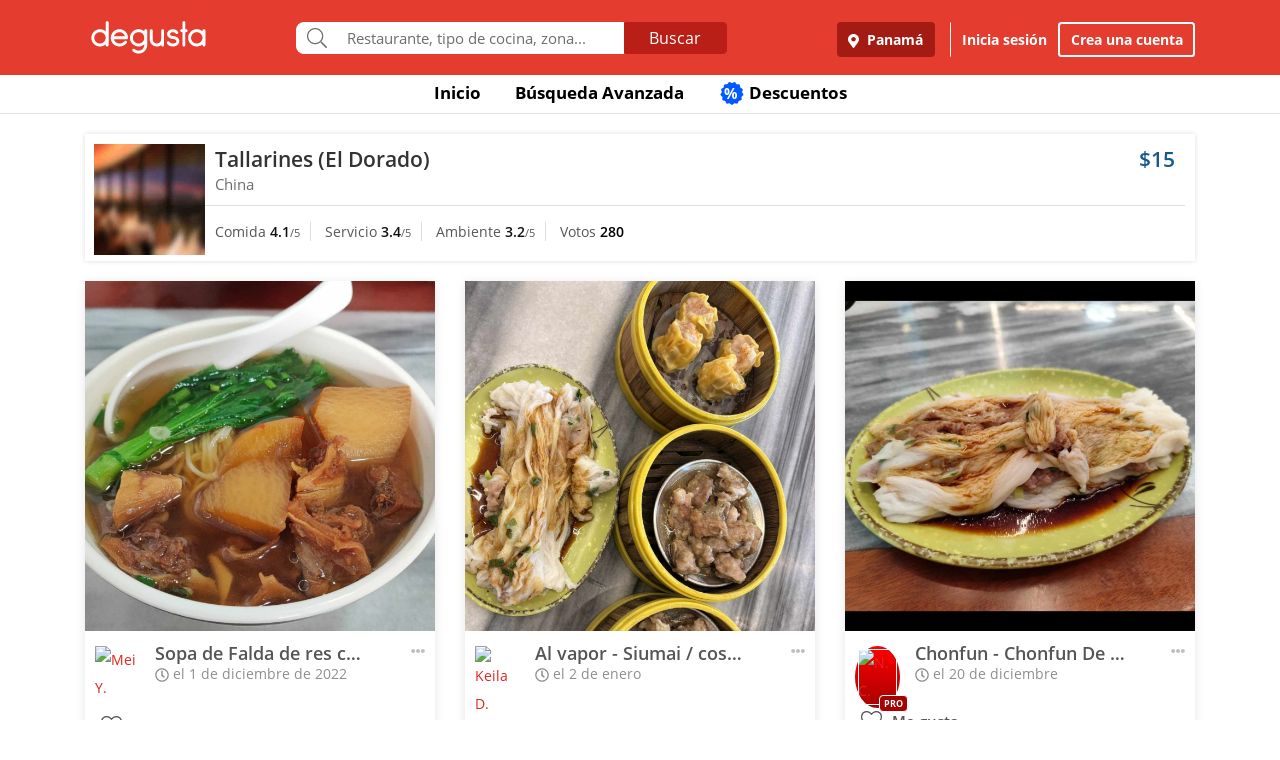

--- FILE ---
content_type: text/html; charset=UTF-8
request_url: https://www.degustapanama.com/panama/agrandarfoto/tallarines-el-dorado_103599.r.6388a593a8a33.html
body_size: 14828
content:
<!DOCTYPE html>
<html lang="es" >
<head>
    <!-- Required Meta Tags Always Come First -->
    <meta charset="utf-8">
    <meta name="viewport" content="width=device-width, initial-scale=1, maximum-scale=1, shrink-to-fit=no, user-scalable=no">
    <meta http-equiv="x-ua-compatible" content="ie=edge">

    <!-- Title -->
    <title>Fotos del Restaurante Tallarines (El Dorado) : : Panamá (El Dorado) : : Degusta</title>
    <meta name="description" content="Fotos del restaurante Tallarines (El Dorado), ubicado en El Dorado, Panamá de cocina China" />
    <meta name="keywords" content="Fotos Tallarines (El Dorado), Fotos Tallarines (El Dorado) Panamá, Fotos Tallarines (El Dorado) El Dorado Panamá" />
    <meta name="referrer" content="origin" />
    
        <meta property="fb:app_id" content="178370648896902" />
    
    
    
        <meta name="revisit-after" content="1 days" />
    
    

    

    

    <!-- Chrome, Firefox OS and Opera -->
    <meta name="theme-color" content="#000000">

    <!-- Windows Phone -->
    <meta name="msapplication-navbutton-color" content="#000000">

    <!-- iOS Safari -->
    <meta name="apple-mobile-web-app-capable" content="yes">
    <meta name="apple-mobile-web-app-status-bar-style" content="black">

    <!-- Favicon -->
    <link rel="shortcut icon" href="/favicon.ico">

    <!-- Manifest -->
    <link rel="manifest" href="/manifest/manifest.json" crossorigin="use-credentials">

    <!-- CSS BASE -->
    <link rel="stylesheet" href="https://92680862a5f659b6a73e-7823e5ac71185cbd75b2aa176d0997ae.ssl.cf1.rackcdn.com/custom/css/dgbase.min.css?v=0.91619300 1767917579">

    <!-- CSS Customization -->
    <link rel="stylesheet" href="https://92680862a5f659b6a73e-7823e5ac71185cbd75b2aa176d0997ae.ssl.cf1.rackcdn.com/custom/css/custom.degusta.css?v=0.91619300 1767917579">

    <!-- outdated browser -->
    <link rel="stylesheet" href="https://92680862a5f659b6a73e-7823e5ac71185cbd75b2aa176d0997ae.ssl.cf1.rackcdn.com/custom/outdatedbrowser/outdatedbrowser.min.css">

    <!-- leaflet -->
    <link rel="stylesheet" href="https://cdnjs.cloudflare.com/ajax/libs/leaflet/1.3.4/leaflet.css">

    <!-- Priority Fonts -->
    <script src="https://92680862a5f659b6a73e-7823e5ac71185cbd75b2aa176d0997ae.ssl.cf1.rackcdn.com/custom/fonts/fontawesome5/js/fontawesome.min.js?v=0.91619300 1767917579"></script>
    <script src="https://92680862a5f659b6a73e-7823e5ac71185cbd75b2aa176d0997ae.ssl.cf1.rackcdn.com/custom/fonts/fontawesome5/js/packs/light.min.js?v=0.91619300 1767917579"></script>

    <!-- Global Emoji Support -->
    <script src="https://cdn.jsdelivr.net/npm/twemoji@14.0.2/dist/twemoji.min.js"></script>

    <!-- Global Base64 for URL -->
    <script src="https://92680862a5f659b6a73e-7823e5ac71185cbd75b2aa176d0997ae.ssl.cf1.rackcdn.com/custom/ext/jshashes/hashes.min.js"></script>

    
        <!-- Vue JS -->
    <script src="https://cdnjs.cloudflare.com/ajax/libs/vue/2.5.8/vue.min.js"></script>
    <script src="https://cdnjs.cloudflare.com/ajax/libs/vuex/3.0.1/vuex.min.js"></script>
    <script src="https://cdnjs.cloudflare.com/ajax/libs/axios/0.17.1/axios.min.js"></script>
    <script src="https://cdnjs.cloudflare.com/ajax/libs/lodash.js/4.17.4/lodash.min.js"></script>
    <script src="https://cdnjs.cloudflare.com/ajax/libs/vue-focus/2.1.0/vue-focus.min.js"></script>
    <script  src="https://cdnjs.cloudflare.com/ajax/libs/leaflet/1.3.4/leaflet.js"></script>
    <script  src="https://cdnjs.cloudflare.com/ajax/libs/Vue2Leaflet/1.0.2/vue2-leaflet.min.js"></script>
    
    



    <script src="https://cdnjs.cloudflare.com/ajax/libs/uuid/8.2.0/uuid.min.js"></script>

        <script type="text/javascript">
        var clevertap = {event:[], profile:[], account:[], onUserLogin:[], notifications:[], privacy:[]};
        // replace with the CLEVERTAP_ACCOUNT_ID with the actual ACCOUNT ID value from your Dashboard -> Settings page
        clevertap.account.push({ "id": "RZK-K77-574Z" });
        clevertap.privacy.push({optOut: false}); //set the flag to true, if the user of the device opts out of sharing their data
        clevertap.privacy.push({useIP: false}); //set the flag to true, if the user agrees to share their IP data
        (function () {
            var wzrk = document.createElement('script');
            wzrk.type = 'text/javascript';
            wzrk.async = true;
            wzrk.src = ('https:' == document.location.protocol ? 'https://d2r1yp2w7bby2u.cloudfront.net' : 'http://static.clevertap.com') + '/js/clevertap.min.js';
            var s = document.getElementsByTagName('script')[0];
            s.parentNode.insertBefore(wzrk, s);
        })();
    </script>
    

        <script async src="https://www.googletagmanager.com/gtag/js?id=G-GR9DJMHXGT"></script>
    <script>
        window.dataLayer = window.dataLayer || [];
        function gtag(){dataLayer.push(arguments);}
        gtag('js', new Date());

        gtag('config', 'G-GR9DJMHXGT');
    </script>
    

        <script>
        !function(f,b,e,v,n,t,s)
                {if(f.fbq)return;n=f.fbq=function(){n.callMethod?
                n.callMethod.apply(n,arguments):n.queue.push(arguments)};
                if(!f._fbq)f._fbq=n;
                n.push=n;
                n.loaded=!0;
                n.version='2.0';
                n.queue=[];
                t=b.createElement(e);
                t.async=!0;
                t.src=v;
                s=b.getElementsByTagName(e)[0];
                s.parentNode.insertBefore(t,s)
                }(window, document,'script',
            'https://connect.facebook.net/en_US/fbevents.js');

        fbq('init', '660374120768365');
        fbq('track', 'PageView');


    </script>
    <noscript>
        <img height="1" width="1" style="display:none"
             src="https://www.facebook.com/tr?id=660374120768365&ev=PageView&noscript=1"/>
    </noscript>
    

    




    <!-- CONFIG DEGUSTA -->
    <script type="text/javascript">
        var configMainDegusta = {
            dologin: 0,
            doregister: 0,
            doresetpassword:{
                trigger: 0,
                id_user_multi: 0,
                hash: "",
                signature: ""
            },
            expiredSession: 0,
            id_city: 1,
            id_city_int: 1,
            id_country: 1,
            city: "panama",
            country: "panama",
            locale_currency_symbol: "$",
            locale_currency_code: "USD",
            locale_currency_decimal_point: ".",
            locale_currency_thousands_sep: ",",
            branch_key: "key_live_nhk2lrphWggK6uXJ6DAVZnflrzelqr9P",
            can_ping: 1,
            count_no_read_notif: 0,
            preventLeave: false,
            pusher_app_key: "6d1bbd9954498211a454",
            core_cdn: "https://92680862a5f659b6a73e-7823e5ac71185cbd75b2aa176d0997ae.ssl.cf1.rackcdn.com/"
        };
        window.addEventListener("beforeunload", function (e) { if (typeof configMainDegusta != "undefined") { if (configMainDegusta.preventLeave == true) { var confirmationMessage = "\o/"; e.returnValue = confirmationMessage; return confirmationMessage; }}});
    </script>

    


    <!-- Open Sans -->
    <style>@font-face{font-family:'Open Sans';font-style:normal;font-weight:300;src:local('Open Sans Light'),local(OpenSans-Light),url(https://9b1479e925e794b3b17e-d2eb3cbaf2bc7238c48977e0a3779f26.ssl.cf1.rackcdn.com/custom/fonts/OpenSans/DXI1ORHCpsQm3Vp6mXoaTegdm0LZdjqr5-oayXSOefg.woff2) format("woff2");unicode-range:U+0000-00FF,U+0131,U+0152-0153,U+02C6,U+02DA,U+02DC,U+2000-206F,U+2074,U+20AC,U+2212,U+2215}@font-face{font-family:'Open Sans';font-style:normal;font-weight:400;src:local('Open Sans Regular'),local(OpenSans-Regular),url(https://9b1479e925e794b3b17e-d2eb3cbaf2bc7238c48977e0a3779f26.ssl.cf1.rackcdn.com/custom/fonts/OpenSans/RjgO7rYTmqiVp7vzi-Q5URJtnKITppOI_IvcXXDNrsc.woff2) format("woff2");unicode-range:U+0400-045F,U+0490-0491,U+04B0-04B1,U+2116}@font-face{font-family:'Open Sans';font-style:normal;font-weight:400;src:local('Open Sans Regular'),local(OpenSans-Regular),url(https://9b1479e925e794b3b17e-d2eb3cbaf2bc7238c48977e0a3779f26.ssl.cf1.rackcdn.com/custom/fonts/OpenSans/cJZKeOuBrn4kERxqtaUH3VtXRa8TVwTICgirnJhmVJw.woff2) format("woff2");unicode-range:U+0000-00FF,U+0131,U+0152-0153,U+02C6,U+02DA,U+02DC,U+2000-206F,U+2074,U+20AC,U+2212,U+2215}@font-face{font-family:'Open Sans';font-style:normal;font-weight:600;src:local('Open Sans SemiBold'),local(OpenSans-SemiBold),url(https://9b1479e925e794b3b17e-d2eb3cbaf2bc7238c48977e0a3779f26.ssl.cf1.rackcdn.com/custom/fonts/OpenSans/MTP_ySUJH_bn48VBG8sNSpX5f-9o1vgP2EXwfjgl7AY.woff2) format("woff2");unicode-range:U+0400-045F,U+0490-0491,U+04B0-04B1,U+2116}@font-face{font-family:'Open Sans';font-style:normal;font-weight:600;src:local('Open Sans SemiBold'),local(OpenSans-SemiBold),url(https://9b1479e925e794b3b17e-d2eb3cbaf2bc7238c48977e0a3779f26.ssl.cf1.rackcdn.com/custom/fonts/OpenSans/MTP_ySUJH_bn48VBG8sNSugdm0LZdjqr5-oayXSOefg.woff2) format("woff2");unicode-range:U+0000-00FF,U+0131,U+0152-0153,U+02C6,U+02DA,U+02DC,U+2000-206F,U+2074,U+20AC,U+2212,U+2215}@font-face{font-family:'Open Sans';font-style:normal;font-weight:700;src:local('Open Sans Bold'),local(OpenSans-Bold),url(https://9b1479e925e794b3b17e-d2eb3cbaf2bc7238c48977e0a3779f26.ssl.cf1.rackcdn.com/custom/fonts/OpenSans/k3k702ZOKiLJc3WVjuplzJX5f-9o1vgP2EXwfjgl7AY.woff2) format("woff2");unicode-range:U+0400-045F,U+0490-0491,U+04B0-04B1,U+2116}@font-face{font-family:'Open Sans';font-style:normal;font-weight:700;src:local('Open Sans Bold'),local(OpenSans-Bold),url(https://9b1479e925e794b3b17e-d2eb3cbaf2bc7238c48977e0a3779f26.ssl.cf1.rackcdn.com/custom/fonts/OpenSans/k3k702ZOKiLJc3WVjuplzOgdm0LZdjqr5-oayXSOefg.woff2) format("woff2");unicode-range:U+0000-00FF,U+0131,U+0152-0153,U+02C6,U+02DA,U+02DC,U+2000-206F,U+2074,U+20AC,U+2212,U+2215}</style>


    <script type="application/ld+json">
		{
		  "@context" : "http://schema.org",
		  "@type" : "Organization",
		  "name" : "Degusta",
		  "url" : "https://www.degustapanama.com",
		  "sameAs" : [
			"https://twitter.com/degustapanama",
			"http://www.facebook.com/degustapanama"
		 ]
		}
	</script>

    
    

    <!-- Start SmartBanner configuration -->
    <meta name="smartbanner:title" content="Explorar en la App Degusta">
    <meta name="smartbanner:author" content="Degusta">
    <meta name="smartbanner:price" content="FREE">
    <meta name="smartbanner:price-suffix-apple" content=" - En el App Store">
    <meta name="smartbanner:price-suffix-google" content=" - En Google Play">
    <meta name="smartbanner:icon-apple" content="https://92680862a5f659b6a73e-7823e5ac71185cbd75b2aa176d0997ae.ssl.cf1.rackcdn.com/custom/img/header/degusta-app-icon-alt.png">
    <meta name="smartbanner:icon-google" content="https://92680862a5f659b6a73e-7823e5ac71185cbd75b2aa176d0997ae.ssl.cf1.rackcdn.com/custom/img/header/degusta-app-icon-alt.png">
    <meta name="smartbanner:button" content="Abrir">
    <meta name="smartbanner:button-url-apple"  content="https://dgsta.com/iphone">
    <meta name="smartbanner:button-url-google" content="https://dgsta.com/android">
    <meta name="smartbanner:enabled-platforms" content="android,ios">
    <!-- End SmartBanner configuration -->

    

    

    

    

    

    <!-- CSS -->
    <link rel="stylesheet" href="https://cdnjs.cloudflare.com/ajax/libs/flickity/2.3.0/flickity.min.css" integrity="sha512-B0mpFwHOmRf8OK4U2MBOhv9W1nbPw/i3W1nBERvMZaTWd3+j+blGbOyv3w1vJgcy3cYhzwgw1ny+TzWICN35Xg==" crossorigin="anonymous" referrerpolicy="no-referrer" />


    <!-- lottie -->
    <script src="https://unpkg.com/@dotlottie/player-component@2.7.12/dist/dotlottie-player.mjs" type="module"></script>
</head>
<body>

<!-- imgError Handler -->
<script>function imgError(e,r,t){t=void 0!==t?t:"10";var a=document.getElementById("js-header").dataset.coreCdn+"custom/img/shared/",c=a+"placeholder_rect_1440x1080.jpg";return e.onerror="","square"==r?c=a+"placeholder_square_300x300.jpg":"rect"==r&&(c=a+"placeholder_rect_1440x1080.jpg"),'url("'+e.src+'")'==e.style.backgroundImage&&(e.style.backgroundImage='url("'+c+'")'),e.src=c,e.style.filter="blur("+t+"px)",!0}</script>
<!-- Header -->
<header id="js-header" data-core-cdn="https://92680862a5f659b6a73e-7823e5ac71185cbd75b2aa176d0997ae.ssl.cf1.rackcdn.com/" data-city="panama" data-id-city="1" data-download-app ="0" class="u-header u-header--sticky-top u-header--toggle-section u-header--change-appearance noPrint ">
    <div class="u-header__section u-header__section--light g-bg-red-degusta g-transition-0_3 "
         data-header-fix-moment-exclude=""
         data-header-fix-moment-classes="u-shadow-v18 g-py-0">
        <nav class="navbar navbar-expand-lg">
            <li class="container">



                <ul class="g-pos-abs dg-header-buttons">

                                        <li>
                        <div class="btn btn-lg btn-search-mob search-icon-align"><i class="icon-magnifier g-font-size-25 dg-font-white"></i></div>
                    </li>
                    

                    

                    
                </ul>

                

                                <button class="navbar-toggler navbar-toggler-right btn g-line-height-1 g-brd-none g-pa-0 g-pos-abs g-right-0 g-top-3" type="button"
                        aria-label="Toggle navigation"
                        aria-expanded="false"
                        aria-controls="navBar"
                        data-toggle="collapse"
                        data-target="#navBar">
                  <span class="hamburger hamburger--slider">
                    <span class="hamburger-box">
                      <span class="hamburger-inner dg-hamburger-inner"></span>
                    </span>
                  </span>
                </button>
                

                <!-- Logo -->
                <a href="/" class="navbar-brand">
                    <div class="dg-sprite-logo dg-logo-degusta-negative"></div>
                </a>
                <!-- End Logo -->

                                <div class="form-group g-mt-15 justify-content-center g-hidden-md-down dg-search-header">
                    <div class="row g-pr-4 g-pl-4 justify-content-center" style="position: relative;">
                        <div class="col-12 input-group rounded g-pr-8 g-pl-8">
                            <span class="input-group-addon g-font-size-20 g-py-5 dg-addon-search"><i class="fal fa-search"></i></span>
                            <input id="input-search-header" class="form-control u-form-control g-brd-white g-font-size-15 rounded-0 g-px-12 g-py-10 dg-font-gray g-pt-0 g-pb-0 dg-input-search-home" autocomplete="off" type="text" placeholder="Restaurante, tipo de cocina, zona...">
                            <div class="input-group-btn">
                                <button class="btn btn-semidark g-font-size-16 g-py-5 g-px-25 mb-0" type="submit" style="border-bottom-right-radius: 4px;border-top-right-radius: 4px;">Buscar</button>
                            </div>
                        </div>

                        <!-- SUGGEST TPL -->
                        <div class="suggest-result-holder g-font-size-16" style="top:33px;left: 3px;">
                            <ul class="suggest"></ul>
                                                        <ul class="predefined">
                                <li class="title text-uppercase g-letter-spacing-1">Búsquedas recomendadas</li>
                                                                <li><a href="/panama/search?filters=eyJmaWx0cm9zIjp7Im9wZW4iOnRydWV9LCJlc3RhYmxpc2htZW50X3R5cGUiOlsicmVzdGF1cmFudGUiXSwic29ydCI6ImZvb2QifQ%3D%3D"><i class="dg-font">&#xf0f5;</i>Salir a comer</a></li>
                                
                                <li><a href="/panama/search?c=Tomar unos tragos&filters=eyJlc3RhYmxpc2htZW50X3R5cGUiOlsiYmFyIl0sInNvcnQiOiJyZWxldmFuY2UifQ%3D%3D"><i class="dg-font">&#xEE06;</i>Tomar unos tragos</a></li>
                                
                                <li><a href="/panama/search?c=Mejores Hamburguesas&filters=eyJzb3J0IjoicmVsZXZhbmNlIn0%3D"><i class="dg-font">&#xEE5E;</i>Mejores Hamburguesas</a></li>
                                
                                <li><a href="/panama/search?c=Mejor Pizza&filters=eyJzb3J0IjoicmVsZXZhbmNlIn0%3D"><i class="dg-font">&#xEEC9;</i>Mejor Pizza</a></li>
                                
                                <li><a href="/panama/search?c=Sancocho&filters=eyJzb3J0IjoicmVsZXZhbmNlIn0%3D"><i class="dg-font">&#xEE65;</i>Sancocho</a></li>
                                
                                <li><a href="/panama/search?c=Brunch&filters=eyJzb3J0IjoicmVsZXZhbmNlIn0%3D"><i class="dg-font">&#xEEBD;</i>Brunch</a></li>
                                
                                <li><a href="/panama/search?filters=eyJlc3RhYmxpc2htZW50X3R5cGUiOlsiaGVsYWRlclx1MDBlZGEiXSwic29ydCI6ImZvb2QifQ%3D%3D"><i class="dg-font">&#xEEBC;</i>Heladerías</a></li>
                                
                                <li><a href="/panama/search?filters=eyJlc3RhYmxpc2htZW50X3R5cGUiOlsicGFzdGVsZXJcdTAwZWRhIl0sInNvcnQiOiJmb29kIn0%3D"><i class="dg-font">&#xEEB8;</i>Pastelerías</a></li>
                                
                                <li><a href="/panama/search?c=Postres Deliciosos&filters=eyJmaWx0cm9zIjp7Im9wZW4iOnRydWV9LCJzb3J0IjoicmVsZXZhbmNlIn0%3D"><i class="dg-font">&#xEE32;</i>Postres Deliciosos!</a></li>
                                
                            </ul>
                            
                        </div>
                        <!-- End SUGGEST TPL -->
                    </div>


                </div>
                

                                <div class="collapse navbar-collapse align-items-center flex-sm-row g-pt-10 g-pt-5--lg justify-content-end dg-navbar-header" id="navBar">
                    <div class="nav navbar-nav">
                        

                        <button title ="Panamá, Panamá" class="btn btn-primary btn-dark-red-dg navbar-btn font-weight-bold btn-dg-panel-expanded-hide text-truncate dg-location-navbar dgFlows" data-transition="fadein" data-trigger="click" data-width="400px" data-screen-class="change-city" data-screen-name="change_city" data-speedin="50" data-mobile-fullscreen="true"  type="button"><svg class="svg-inline--fa fa-map-marker-alt fa-w-12 g-mr-5" aria-hidden="true" data-fa-processed="" data-prefix="fas" data-icon="map-marker-alt" role="img" xmlns="http://www.w3.org/2000/svg" viewBox="0 0 384 512"><path fill="currentColor" d="M172.268 501.67C26.97 291.031 0 269.413 0 192 0 85.961 85.961 0 192 0s192 85.961 192 192c0 77.413-26.97 99.031-172.268 309.67-9.535 13.774-29.93 13.773-39.464 0zM192 272c44.183 0 80-35.817 80-80s-35.817-80-80-80-80 35.817-80 80 35.817 80 80 80z"></path></svg> Panamá</button>
                        <div class="align-self-center g-px-15 g-py-3 g-font-size-15 btn-dark-red-dg navbar-btn font-weight-bold btn-dg-panel-expanded-show dg-color-white dgFlows" data-transition="fadein" data-trigger="click" data-width="400px" data-screen-class="change-city" data-screen-name="change_city" data-speedin="50" data-mobile-fullscreen="true"><svg class="svg-inline--fa fa-map-marker-alt fa-w-12 g-font-size-13 g-mb-3 g-mr-5" aria-hidden="true" data-fa-processed="" data-prefix="fas" data-icon="map-marker-alt" role="img" xmlns="http://www.w3.org/2000/svg" viewBox="0 0 384 512"><path fill="currentColor" d="M172.268 501.67C26.97 291.031 0 269.413 0 192 0 85.961 85.961 0 192 0s192 85.961 192 192c0 77.413-26.97 99.031-172.268 309.67-9.535 13.774-29.93 13.773-39.464 0zM192 272c44.183 0 80-35.817 80-80s-35.817-80-80-80-80 35.817-80 80 35.817 80 80 80z"></path></svg> Panamá, Panamá</div>
                        <button class="btn btn-link btn-link-white navbar-btn font-weight-bold btn-dg-inicia-sesion btn-dg-panel-expanded dgFlows" data-transition="fadein" data-trigger="click" data-width="470px" data-screen-class="register-popup" data-screen-name="ini_sesion_popup" data-oncomplete="onOpenIniciarSesion" data-mobile-fullscreen="true" data-speedin="50" data-cancelable="false" type="button">Inicia sesión</button>
                        <button class="btn btn-outline-white navbar-btn font-weight-bold btn-dg-panel-expanded dgFlows" data-transition="fadein" data-trigger="click" data-width="470px" data-screen-class="register-popup" data-screen-name="register_popup" data-oncomplete="onCompleteRegistrate" data-mobile-fullscreen="true" data-speedin="50" data-cancelable="false" type="button">Crea una cuenta</button>



                        <a class="btn btn-link btn-link-white navbar-btn font-weight-bold btn-dg-panel-expanded-show" href="/panama/ranking-usuarios">Ranking de usuarios</a>
                        <a class="btn btn-link btn-link-white navbar-btn font-weight-bold btn-dg-panel-expanded-show" href="/panama/agregar-restaurante">Agregar Restaurante</a>
                        <button class="btn btn-link btn-link-white navbar-btn font-weight-bold btn-dg-panel-expanded-show d-none" type="button">Mis restaurantes</button>
                        <a class="btn btn-link btn-link-white navbar-btn font-weight-bold btn-dg-panel-expanded-show" href="/panama/contacto">Contáctenos</a>
                        <a class="btn btn-link btn-link-white navbar-btn font-weight-bold btn-dg-panel-expanded-show" href="/panama/sistema-de-puntos">Sistema de puntos</a>
                        <a class="btn btn-link btn-link-white navbar-btn font-weight-bold btn-dg-panel-expanded-show" href="/panama/terminos-condiciones">Términos y condiciones</a>
                    </div>
                </div>
                




                

            </div>
        </nav>
    </div>
</header>
<!-- End Header -->

<main class="dg-main-container">

<div class="dg-top-menu g-mt-65 ">
    <div class="container">
        <div class="row justify-content-end">
            <div class="col-12">
                <ul class="nav justify-content-center u-nav-v5-2 u-nav-primary g-line-height-1_4 g-font-weight-700" role="tablist" data-target="days" data-tabs-mobile-type="slide-up-down" data-btn-classes="btn btn-md btn-block text-uppercase g-font-weight-700 u-btn-outline-primary">
                    <li class="nav-item g-mx-3">
                        <a class="nav-link g-theme-color-gray-dark-v1 g-color-primary--hover " href="/">
                            Inicio
                        </a>
                    </li>
                    <li class="nav-item g-mx-3">
                        <a class="nav-link g-theme-color-gray-dark-v1 g-color-primary--hover " href="/panama/search">
                            Búsqueda Avanzada
                        </a>
                    </li>

                    

                    

                    
                    <li class="nav-item g-mx-3">
                        <a class="nav-link g-theme-color-gray-dark-v1 g-color-primary--hover " href="/panama/search?filters=eyJmaWx0ZXJzIjp7ImRpc2NvdW50cyI6dHJ1ZX0sInNvcnQiOiJkaXNjb3VudCJ9">
                            <span class="g-hidden-sm-down badge-desc-generic-inline-sm"><span class="dg-text-big-180">%</span></span>
                            Descuentos
                        </a>
                    </li>
                </ul>
            </div>
        </div>
    </div>
</div>

<div id="feed" class="container g-mt-40 g-mt-20--sm g-mt-20--md g-mt-20--lg g-mt-20--xl">
    <div class="row">
        <div class="col-12 g-mb-20">
            <div class="dg-picture-feed dg-picture-feed-reservation u-shadow-v1-3">

                <div class="d-md-table w-100 g-bg-white g-mb-1">
                    <a class="d-lg-table-cell align-middle g-width-110 g-hidden-md-down" href="/panama/restaurante/tallarines-el-dorado_103599.html">
                        <img class="d-block info-v5-2__image g-ml-minus-1" src="https://degusta-thumbnails.b-cdn.net/1_103599_r_0.jpg?v=2465" alt="Tallarines (El Dorado)" title="Tallarines (El Dorado)" onerror="imgError(this,'square',0);">
                    </a>
                    <div class="d-md-table-cell align-middle">
                        <div class="row no-gutters">
                            <div class="col-2 g-hidden-lg-up">
                                <a class="d-lg-table-cell align-middle g-width-110" href="/panama/restaurante/tallarines-el-dorado_103599.html">
                                    <img class="d-block info-v5-2__image g-ml-minus-1" src="https://degusta-thumbnails.b-cdn.net/1_103599_r_0.jpg?v=2465" alt="Tallarines (El Dorado)" title="Tallarines (El Dorado)">
                                </a>
                            </div>
                            <div class="col-10 col-lg-12 g-px-10">
                                <div class="row">
                                    <div class="col-9">
                                        <h3 class="h4 g-font-weight-600 g-ma-0">
                                            <a class="g-color-gray-dark-v2" href="/panama/restaurante/tallarines-el-dorado_103599.html">Tallarines (El Dorado)</a>
                                            
                                        </h3>
                                        <h5 class="h6 dg-font-gray g-my-0 dg-text-big-110">
                                            China
                                        </h5>
                                    </div>
                                    <div class="col-3 text-right">
                                        <div class="h4 text-right g-font-weight-600 g-color-blue-dark-v1">
                                            $15
                                        </div>
                                    </div>
                                </div>
                            </div>
                            <div class="col-12 g-brd-top g-brd-gray-light-v3 g-mt-10 g-mb-5 g-pl-10"></div>
                            <div class="col-12 col-sm-12 col-md-9">
                                <div class="dg-picture-feed-reservation-scores">
                                    <span class="dg-picture-feed-reservation-score g-brd-right g-brd-gray-light-v3">Comida&nbsp;<span class="g-font-weight-600 g-color-gray-dark-v1">4.1</span><small>/5</small></span>
                                    <span class="dg-picture-feed-reservation-score g-brd-right g-brd-gray-light-v3">Servicio&nbsp;<span class="g-font-weight-600 g-color-gray-dark-v1">3.4</span><small>/5</small></span>
                                    <span class="dg-picture-feed-reservation-score g-brd-right g-brd-gray-light-v3">Ambiente&nbsp;<span class="g-font-weight-600 g-color-gray-dark-v1">3.2</span><small>/5</small></span>
                                    <span class="">Votos&nbsp;<span class="g-font-weight-600 g-color-black">280</span></span>
                                </div>
                            </div>
                            <div class="col-12 g-brd-top g-brd-gray-light-v3 g-my-5 g-hidden-md-up"></div>
                            <div class="col-12 col-sm-12 col-md-3 g-px-0 g-pt-5">
                                
                            </div>
                        </div>
                    </div>
                </div>
            </div>
        </div>

    </div>
    <div class="row" id="pictures" v-html="pictures" data-next="20" data-restaurant="103599" data-menu-item="0">

        <div class="picture col-md-6 col-lg-4">

    

        <div class="dg-picture-feed u-shadow-v1-8 g-line-height-2 g-pa-0 g-mb-30">
    <a class="js-fancybox-thumbs" href="javascript:;" id="6388a593a8a33" title="Sopa de Falda de res con fideos " data-fancybox="gallery" data-uid="6388a593a8a33" data-options='{"caption" : "Sopa de Falda de res con fideos ", "src" : "https://degusta-pic-u.b-cdn.net/pix_1_103599_130957_6388a593a8a33.jpg", "uid":"6388a593a8a33", "picture_relative_url":"/panama/agrandarfoto/tallarines-el-dorado_103599.r.6388a593a8a33.html"}'>
        <img class="img-fluid img-reserve-space" src="https://degusta-pic-sq.b-cdn.net/pix_1_103599_130957_6388a593a8a33.jpg" alt="Sopa de Falda de res con fideos ">
    </a>

    <div class="row">
        <div class="col-12 col-sm-12 col-md-12 col-lg-12 g-px-25 g-pt-10 g-pb-0 g-min-height-50">
            <div class="row">
                <div class="col-2 col-sm-2 col-md-2 col-lg-2 g-pr-0 g-mt-5">
                    <span class="dg-bg-white profile-pic-span ">
                        <a href="/panama/perfil/meicff6l96">
                            <div class="profile-wrapper ">
                                 <img class="img-fluid rounded-circle profile-pic" title="Mei Y." alt="Mei Y." src="https://www.guiadegusta.com/webservice/getUserNew.pais1.w400.h400.q90.130957.M.jpg">
                            </div>
                             <div class="pro-label">PRO</div>
                        </a>
                    </span>
                </div>
                <div class="col-8 col-sm-8 col-md-8 col-lg-8">
                    <h3 class="h5 g-font-weight-600 g-mb-0 text-truncate" title="Sopa de Falda de res con fideos ">Sopa de Falda de res con fideos </h3>
                    <div class="dg-font-gray-soft g-mt-minus-5"><span class="far fa-clock"></span> el 1 de diciembre de 2022</div>
                </div>
                <div class="col-2 col-sm-2 col-md-2 col-lg-2">
                    <div class="btn-picture-options float-right g-cursor-pointer dgFlows" data-jsondata='{"id_picture":1571133,"id_restaurant":103599,"restaurant_name":"Tallarines (El Dorado)","erasable":0,"id_city":1,"url":"https:\/\/dgsta.com\/p-1-1-1571133"}' data-transition="fadein" data-screen-class="picture-options" data-trigger="click" data-width="470px"  data-screen-name="picture_options" data-oncomplete="onPictureOptionsComplete" data-mobile-fullscreen="true" data-speedin="50">
                        <span class="g-mt-3 float-right align-bottom dg-font-gray-light fa fa-ellipsis-h dg-text-big-150"></span>
                    </div>
                </div>
                <div class="col-12 col-sm-12 col-md-12 col-lg-12">
                    <div class="row no-gutters" id="likes-container-1571133">
                        

                        
                    </div>

                    <div class="g-py-10">
                        
                                                <span role="button" style="display: inline;" id="like_meGusta_1571133_inactive" class="g-font-weight-600 dg-text-big-110 g-cursor-pointer no-select g-color-redlike_05--hover dg-animated" data-display-name="Mei Y." data-id-user-local="130957" data-restaurant-name="Tallarines (El Dorado)" data-restaurant-id="103599" data-picture-url="https://degusta-pic-u.b-cdn.net/pix_1_103599_130957_6388a593a8a33.jpg" data-user-picture-url="https://www.guiadegusta.com/webservice/getUserNew.pais1.w400.h400.q90.130957.M.jpg" onclick="callLikePictureJS('1571133', 'meGusta', 'set')"><span class="fal fa-heart fa-lg g-mx-5"></span> Me gusta</span>
                        <span role="button" style="display: none;" id="like_meGusta_1571133_active" class="g-font-weight-600 dg-text-big-110 text-like-red g-cursor-pointer no-select g-opacity-0_6--hover dg-animated" data-display-name="Mei Y." data-id-user-local="130957" data-restaurant-name="Tallarines (El Dorado)" data-restaurant-id="103599" data-picture-url="https://degusta-pic-u.b-cdn.net/pix_1_103599_130957_6388a593a8a33.jpg" data-user-picture-url="https://www.guiadegusta.com/webservice/getUserNew.pais1.w400.h400.q90.130957.M.jpg" onclick="callLikePictureJS('1571133', 'meGusta', 'reset')"><span class="fa fa-heart fa-lg g-mx-5"></span> Me gusta</span>
                        
                    </div>
                </div>
            </div>
        </div>
    </div>
</div>
    

</div><div class="picture col-md-6 col-lg-4">

    

        <div class="dg-picture-feed u-shadow-v1-8 g-line-height-2 g-pa-0 g-mb-30">
    <a class="js-fancybox-thumbs" href="javascript:;" id="6957c3fe156eb" title="Al vapor - Siumai / costillitas la vapor y chow fung de puerco liso" data-fancybox="gallery" data-uid="6957c3fe156eb" data-options='{"caption" : "Al vapor - Siumai / costillitas la vapor y chow fung de puerco liso", "src" : "https://degusta-pic-u.b-cdn.net/pix_1_103599_228523_6957c3fe156eb.jpg", "uid":"6957c3fe156eb", "picture_relative_url":"/panama/agrandarfoto/tallarines-el-dorado_103599.r.6957c3fe156eb.html"}'>
        <img class="img-fluid img-reserve-space" src="https://degusta-pic-sq.b-cdn.net/pix_1_103599_228523_6957c3fe156eb.jpg" alt="Al vapor - Siumai / costillitas la vapor y chow fung de puerco liso">
    </a>

    <div class="row">
        <div class="col-12 col-sm-12 col-md-12 col-lg-12 g-px-25 g-pt-10 g-pb-0 g-min-height-50">
            <div class="row">
                <div class="col-2 col-sm-2 col-md-2 col-lg-2 g-pr-0 g-mt-5">
                    <span class="dg-bg-white profile-pic-span ">
                        <a href="/panama/perfil/kei29ccd13">
                            <div class="profile-wrapper ">
                                 <img class="img-fluid rounded-circle profile-pic" title="Keila D." alt="Keila D." src="https://www.guiadegusta.com/webservice/getUserNew.pais1.w400.h400.q90.228523.M.jpg">
                            </div>
                             <div class="pro-label">PRO</div>
                        </a>
                    </span>
                </div>
                <div class="col-8 col-sm-8 col-md-8 col-lg-8">
                    <h3 class="h5 g-font-weight-600 g-mb-0 text-truncate" title="Al vapor - Siumai / costillitas la vapor y chow fung de puerco liso">Al vapor - Siumai / costillitas la vapor y chow fung de puerco liso</h3>
                    <div class="dg-font-gray-soft g-mt-minus-5"><span class="far fa-clock"></span> el 2 de enero</div>
                </div>
                <div class="col-2 col-sm-2 col-md-2 col-lg-2">
                    <div class="btn-picture-options float-right g-cursor-pointer dgFlows" data-jsondata='{"id_picture":2001206,"id_restaurant":103599,"restaurant_name":"Tallarines (El Dorado)","erasable":0,"id_city":1,"url":"https:\/\/dgsta.com\/p-1-1-2001206"}' data-transition="fadein" data-screen-class="picture-options" data-trigger="click" data-width="470px"  data-screen-name="picture_options" data-oncomplete="onPictureOptionsComplete" data-mobile-fullscreen="true" data-speedin="50">
                        <span class="g-mt-3 float-right align-bottom dg-font-gray-light fa fa-ellipsis-h dg-text-big-150"></span>
                    </div>
                </div>
                <div class="col-12 col-sm-12 col-md-12 col-lg-12">
                    <div class="row no-gutters" id="likes-container-2001206">
                        

                        
                    </div>

                    <div class="g-py-10">
                        
                                                <span role="button" style="display: inline;" id="like_meGusta_2001206_inactive" class="g-font-weight-600 dg-text-big-110 g-cursor-pointer no-select g-color-redlike_05--hover dg-animated" data-display-name="Keila D." data-id-user-local="228523" data-restaurant-name="Tallarines (El Dorado)" data-restaurant-id="103599" data-picture-url="https://degusta-pic-u.b-cdn.net/pix_1_103599_228523_6957c3fe156eb.jpg" data-user-picture-url="https://www.guiadegusta.com/webservice/getUserNew.pais1.w400.h400.q90.228523.M.jpg" onclick="callLikePictureJS('2001206', 'meGusta', 'set')"><span class="fal fa-heart fa-lg g-mx-5"></span> Me gusta</span>
                        <span role="button" style="display: none;" id="like_meGusta_2001206_active" class="g-font-weight-600 dg-text-big-110 text-like-red g-cursor-pointer no-select g-opacity-0_6--hover dg-animated" data-display-name="Keila D." data-id-user-local="228523" data-restaurant-name="Tallarines (El Dorado)" data-restaurant-id="103599" data-picture-url="https://degusta-pic-u.b-cdn.net/pix_1_103599_228523_6957c3fe156eb.jpg" data-user-picture-url="https://www.guiadegusta.com/webservice/getUserNew.pais1.w400.h400.q90.228523.M.jpg" onclick="callLikePictureJS('2001206', 'meGusta', 'reset')"><span class="fa fa-heart fa-lg g-mx-5"></span> Me gusta</span>
                        
                    </div>
                </div>
            </div>
        </div>
    </div>
</div>
    

</div><div class="picture col-md-6 col-lg-4">

    

        <div class="dg-picture-feed u-shadow-v1-8 g-line-height-2 g-pa-0 g-mb-30">
    <a class="js-fancybox-thumbs" href="javascript:;" id="69474a5dcf12d" title="Chonfun - Chonfun De Carne" data-fancybox="gallery" data-uid="69474a5dcf12d" data-options='{"caption" : "Chonfun - Chonfun De Carne", "src" : "https://degusta-pic-u.b-cdn.net/pix_1_103599_168701_69474a5dcf12d.jpg", "uid":"69474a5dcf12d", "picture_relative_url":"/panama/agrandarfoto/tallarines-el-dorado_103599.r.69474a5dcf12d.html"}'>
        <img class="img-fluid img-reserve-space" src="https://degusta-pic-sq.b-cdn.net/pix_1_103599_168701_69474a5dcf12d.jpg" alt="Chonfun - Chonfun De Carne">
    </a>

    <div class="row">
        <div class="col-12 col-sm-12 col-md-12 col-lg-12 g-px-25 g-pt-10 g-pb-0 g-min-height-50">
            <div class="row">
                <div class="col-2 col-sm-2 col-md-2 col-lg-2 g-pr-0 g-mt-5">
                    <span class="dg-bg-white profile-pic-span is-pro">
                        <a href="/panama/perfil/norbf13c76">
                            <div class="profile-wrapper is-pro">
                                 <img class="img-fluid rounded-circle profile-pic" title="N. C." alt="N. C." src="https://www.guiadegusta.com/webservice/getUserNew.pais1.w400.h400.q90.168701.F.jpg">
                            </div>
                             <div class="pro-label">PRO</div>
                        </a>
                    </span>
                </div>
                <div class="col-8 col-sm-8 col-md-8 col-lg-8">
                    <h3 class="h5 g-font-weight-600 g-mb-0 text-truncate" title="Chonfun - Chonfun De Carne">Chonfun - Chonfun De Carne</h3>
                    <div class="dg-font-gray-soft g-mt-minus-5"><span class="far fa-clock"></span> el 20 de diciembre</div>
                </div>
                <div class="col-2 col-sm-2 col-md-2 col-lg-2">
                    <div class="btn-picture-options float-right g-cursor-pointer dgFlows" data-jsondata='{"id_picture":1997998,"id_restaurant":103599,"restaurant_name":"Tallarines (El Dorado)","erasable":0,"id_city":1,"url":"https:\/\/dgsta.com\/p-1-1-1997998"}' data-transition="fadein" data-screen-class="picture-options" data-trigger="click" data-width="470px"  data-screen-name="picture_options" data-oncomplete="onPictureOptionsComplete" data-mobile-fullscreen="true" data-speedin="50">
                        <span class="g-mt-3 float-right align-bottom dg-font-gray-light fa fa-ellipsis-h dg-text-big-150"></span>
                    </div>
                </div>
                <div class="col-12 col-sm-12 col-md-12 col-lg-12">
                    <div class="row no-gutters" id="likes-container-1997998">
                        

                        
                    </div>

                    <div class="g-py-10">
                        
                                                <span role="button" style="display: inline;" id="like_meGusta_1997998_inactive" class="g-font-weight-600 dg-text-big-110 g-cursor-pointer no-select g-color-redlike_05--hover dg-animated" data-display-name="N. C." data-id-user-local="168701" data-restaurant-name="Tallarines (El Dorado)" data-restaurant-id="103599" data-picture-url="https://degusta-pic-u.b-cdn.net/pix_1_103599_168701_69474a5dcf12d.jpg" data-user-picture-url="https://www.guiadegusta.com/webservice/getUserNew.pais1.w400.h400.q90.168701.F.jpg" onclick="callLikePictureJS('1997998', 'meGusta', 'set')"><span class="fal fa-heart fa-lg g-mx-5"></span> Me gusta</span>
                        <span role="button" style="display: none;" id="like_meGusta_1997998_active" class="g-font-weight-600 dg-text-big-110 text-like-red g-cursor-pointer no-select g-opacity-0_6--hover dg-animated" data-display-name="N. C." data-id-user-local="168701" data-restaurant-name="Tallarines (El Dorado)" data-restaurant-id="103599" data-picture-url="https://degusta-pic-u.b-cdn.net/pix_1_103599_168701_69474a5dcf12d.jpg" data-user-picture-url="https://www.guiadegusta.com/webservice/getUserNew.pais1.w400.h400.q90.168701.F.jpg" onclick="callLikePictureJS('1997998', 'meGusta', 'reset')"><span class="fa fa-heart fa-lg g-mx-5"></span> Me gusta</span>
                        
                    </div>
                </div>
            </div>
        </div>
    </div>
</div>
    

</div><div class="picture col-md-6 col-lg-4">

    

        <div class="dg-picture-feed u-shadow-v1-8 g-line-height-2 g-pa-0 g-mb-30">
    <a class="js-fancybox-thumbs" href="javascript:;" id="6944543c99202" title="Sopa agripicante" data-fancybox="gallery" data-uid="6944543c99202" data-options='{"caption" : "Sopa agripicante", "src" : "https://degusta-pic-u.b-cdn.net/pix_1_103599_245984_6944543c99202.jpg", "uid":"6944543c99202", "picture_relative_url":"/panama/agrandarfoto/tallarines-el-dorado_103599.r.6944543c99202.html"}'>
        <img class="img-fluid img-reserve-space" src="https://degusta-pic-sq.b-cdn.net/pix_1_103599_245984_6944543c99202.jpg" alt="Sopa agripicante">
    </a>

    <div class="row">
        <div class="col-12 col-sm-12 col-md-12 col-lg-12 g-px-25 g-pt-10 g-pb-0 g-min-height-50">
            <div class="row">
                <div class="col-2 col-sm-2 col-md-2 col-lg-2 g-pr-0 g-mt-5">
                    <span class="dg-bg-white profile-pic-span is-pro">
                        <a href="/panama/perfil/dia5eb1c62">
                            <div class="profile-wrapper is-pro">
                                 <img class="img-fluid rounded-circle profile-pic" title="Diana C." alt="Diana C." src="https://www.guiadegusta.com/webservice/getUserNew.pais1.w400.h400.q90.245984.M.jpg">
                            </div>
                             <div class="pro-label">PRO</div>
                        </a>
                    </span>
                </div>
                <div class="col-8 col-sm-8 col-md-8 col-lg-8">
                    <h3 class="h5 g-font-weight-600 g-mb-0 text-truncate" title="Sopa agripicante">Sopa agripicante</h3>
                    <div class="dg-font-gray-soft g-mt-minus-5"><span class="far fa-clock"></span> el 18 de diciembre</div>
                </div>
                <div class="col-2 col-sm-2 col-md-2 col-lg-2">
                    <div class="btn-picture-options float-right g-cursor-pointer dgFlows" data-jsondata='{"id_picture":1997241,"id_restaurant":103599,"restaurant_name":"Tallarines (El Dorado)","erasable":0,"id_city":1,"url":"https:\/\/dgsta.com\/p-1-1-1997241"}' data-transition="fadein" data-screen-class="picture-options" data-trigger="click" data-width="470px"  data-screen-name="picture_options" data-oncomplete="onPictureOptionsComplete" data-mobile-fullscreen="true" data-speedin="50">
                        <span class="g-mt-3 float-right align-bottom dg-font-gray-light fa fa-ellipsis-h dg-text-big-150"></span>
                    </div>
                </div>
                <div class="col-12 col-sm-12 col-md-12 col-lg-12">
                    <div class="row no-gutters" id="likes-container-1997241">
                        

                        
                    </div>

                    <div class="g-py-10">
                        
                                                <span role="button" style="display: inline;" id="like_meGusta_1997241_inactive" class="g-font-weight-600 dg-text-big-110 g-cursor-pointer no-select g-color-redlike_05--hover dg-animated" data-display-name="Diana C." data-id-user-local="245984" data-restaurant-name="Tallarines (El Dorado)" data-restaurant-id="103599" data-picture-url="https://degusta-pic-u.b-cdn.net/pix_1_103599_245984_6944543c99202.jpg" data-user-picture-url="https://www.guiadegusta.com/webservice/getUserNew.pais1.w400.h400.q90.245984.M.jpg" onclick="callLikePictureJS('1997241', 'meGusta', 'set')"><span class="fal fa-heart fa-lg g-mx-5"></span> Me gusta</span>
                        <span role="button" style="display: none;" id="like_meGusta_1997241_active" class="g-font-weight-600 dg-text-big-110 text-like-red g-cursor-pointer no-select g-opacity-0_6--hover dg-animated" data-display-name="Diana C." data-id-user-local="245984" data-restaurant-name="Tallarines (El Dorado)" data-restaurant-id="103599" data-picture-url="https://degusta-pic-u.b-cdn.net/pix_1_103599_245984_6944543c99202.jpg" data-user-picture-url="https://www.guiadegusta.com/webservice/getUserNew.pais1.w400.h400.q90.245984.M.jpg" onclick="callLikePictureJS('1997241', 'meGusta', 'reset')"><span class="fa fa-heart fa-lg g-mx-5"></span> Me gusta</span>
                        
                    </div>
                </div>
            </div>
        </div>
    </div>
</div>
    

</div><div class="picture col-md-6 col-lg-4">

        <div class="dg-picture-feed u-shadow-v1-8 g-line-height-2 g-pa-0 g-mb-30">
    <a href="https://www.instagram.com/skykitchenspa/" target="_blank">
        <img class="img-fluid img-reserve-space" src="https://d3e9735804eca3269753-460d0c38126cf0b5d1ed45a7f668d5fb.ssl.cf1.rackcdn.com/restaurantes/skykitchens/fast.jpg" alt="Sky Kitchens">
    </a>

    <div class="row">
        <div class="col-12 col-sm-12 col-md-12 col-lg-12 g-px-25 g-pt-10 g-pb-0 g-min-height-50">
            <div class="row">
                <div class="col-2 col-sm-2 col-md-2 col-lg-2 g-pr-0 g-mt-5">
                    <span class="dg-bg-white">
                        <a href="">
                            <img class="img-fluid rounded-circle" title="Sky Kitchens" alt="Sky Kitchens" src="https://d3e9735804eca3269753-460d0c38126cf0b5d1ed45a7f668d5fb.ssl.cf1.rackcdn.com/restaurantes/skykitchens/logo.jpg">
                        </a>
                    </span>
                </div>
                <div class="col-10 col-sm-10 col-md-10 col-lg-10">
                    <h3 class="h5 g-font-weight-600 g-mb-0 text-truncate" title="Sky Kitchens">Sky Kitchens</h3>
                    <div class="dg-font-gray-soft">Patrocinado</div>
                </div>
                <div class="col-12 col-sm-12 col-md-12 col-lg-12">
                    <div class="g-px-0 g-py-3">
                        <span class="g-font-weight-600 dg-text-big-120">Sky Kitchens</span>
                    </div>
                    <hr class="g-mx-0 g-my-0">
                    <div class="g-px-0 g-py-5 g-line-height-1_4">
                        <span class="dg-font-gray">Ven y conoce el hub gastronómico #1 en Panamá  🇵🇦</span>
                    </div>
                </div>
            </div>
        </div>
    </div>
</div>

    

    

</div><div class="picture col-md-6 col-lg-4">

    

        <div class="dg-picture-feed u-shadow-v1-8 g-line-height-2 g-pa-0 g-mb-30">
    <a class="js-fancybox-thumbs" href="javascript:;" id="6944542cbb95d" title="Sopa De Wanton De Puerco Con Camarón Solo" data-fancybox="gallery" data-uid="6944542cbb95d" data-options='{"caption" : "Sopa De Wanton De Puerco Con Camarón Solo", "src" : "https://degusta-pic-u.b-cdn.net/pix_1_103599_245984_6944542cbb95d.jpg", "uid":"6944542cbb95d", "picture_relative_url":"/panama/agrandarfoto/tallarines-el-dorado_103599.r.6944542cbb95d.html"}'>
        <img class="img-fluid img-reserve-space" src="https://degusta-pic-sq.b-cdn.net/pix_1_103599_245984_6944542cbb95d.jpg" alt="Sopa De Wanton De Puerco Con Camarón Solo">
    </a>

    <div class="row">
        <div class="col-12 col-sm-12 col-md-12 col-lg-12 g-px-25 g-pt-10 g-pb-0 g-min-height-50">
            <div class="row">
                <div class="col-2 col-sm-2 col-md-2 col-lg-2 g-pr-0 g-mt-5">
                    <span class="dg-bg-white profile-pic-span is-pro">
                        <a href="/panama/perfil/dia5eb1c62">
                            <div class="profile-wrapper is-pro">
                                 <img class="img-fluid rounded-circle profile-pic" title="Diana C." alt="Diana C." src="https://www.guiadegusta.com/webservice/getUserNew.pais1.w400.h400.q90.245984.M.jpg">
                            </div>
                             <div class="pro-label">PRO</div>
                        </a>
                    </span>
                </div>
                <div class="col-8 col-sm-8 col-md-8 col-lg-8">
                    <h3 class="h5 g-font-weight-600 g-mb-0 text-truncate" title="Sopa De Wanton De Puerco Con Camarón Solo">Sopa De Wanton De Puerco Con Camarón Solo</h3>
                    <div class="dg-font-gray-soft g-mt-minus-5"><span class="far fa-clock"></span> el 18 de diciembre</div>
                </div>
                <div class="col-2 col-sm-2 col-md-2 col-lg-2">
                    <div class="btn-picture-options float-right g-cursor-pointer dgFlows" data-jsondata='{"id_picture":1997240,"id_restaurant":103599,"restaurant_name":"Tallarines (El Dorado)","erasable":0,"id_city":1,"url":"https:\/\/dgsta.com\/p-1-1-1997240"}' data-transition="fadein" data-screen-class="picture-options" data-trigger="click" data-width="470px"  data-screen-name="picture_options" data-oncomplete="onPictureOptionsComplete" data-mobile-fullscreen="true" data-speedin="50">
                        <span class="g-mt-3 float-right align-bottom dg-font-gray-light fa fa-ellipsis-h dg-text-big-150"></span>
                    </div>
                </div>
                <div class="col-12 col-sm-12 col-md-12 col-lg-12">
                    <div class="row no-gutters" id="likes-container-1997240">
                        

                        
                    </div>

                    <div class="g-py-10">
                        
                                                <span role="button" style="display: inline;" id="like_meGusta_1997240_inactive" class="g-font-weight-600 dg-text-big-110 g-cursor-pointer no-select g-color-redlike_05--hover dg-animated" data-display-name="Diana C." data-id-user-local="245984" data-restaurant-name="Tallarines (El Dorado)" data-restaurant-id="103599" data-picture-url="https://degusta-pic-u.b-cdn.net/pix_1_103599_245984_6944542cbb95d.jpg" data-user-picture-url="https://www.guiadegusta.com/webservice/getUserNew.pais1.w400.h400.q90.245984.M.jpg" onclick="callLikePictureJS('1997240', 'meGusta', 'set')"><span class="fal fa-heart fa-lg g-mx-5"></span> Me gusta</span>
                        <span role="button" style="display: none;" id="like_meGusta_1997240_active" class="g-font-weight-600 dg-text-big-110 text-like-red g-cursor-pointer no-select g-opacity-0_6--hover dg-animated" data-display-name="Diana C." data-id-user-local="245984" data-restaurant-name="Tallarines (El Dorado)" data-restaurant-id="103599" data-picture-url="https://degusta-pic-u.b-cdn.net/pix_1_103599_245984_6944542cbb95d.jpg" data-user-picture-url="https://www.guiadegusta.com/webservice/getUserNew.pais1.w400.h400.q90.245984.M.jpg" onclick="callLikePictureJS('1997240', 'meGusta', 'reset')"><span class="fa fa-heart fa-lg g-mx-5"></span> Me gusta</span>
                        
                    </div>
                </div>
            </div>
        </div>
    </div>
</div>
    

</div><div class="picture col-md-6 col-lg-4">

    

        <div class="dg-picture-feed u-shadow-v1-8 g-line-height-2 g-pa-0 g-mb-30">
    <a class="js-fancybox-thumbs" href="javascript:;" id="69445417611f7" title="Al vapor - Costillita de puerco" data-fancybox="gallery" data-uid="69445417611f7" data-options='{"caption" : "Al vapor - Costillita de puerco", "src" : "https://degusta-pic-u.b-cdn.net/pix_1_103599_245984_69445417611f7.jpg", "uid":"69445417611f7", "picture_relative_url":"/panama/agrandarfoto/tallarines-el-dorado_103599.r.69445417611f7.html"}'>
        <img class="img-fluid img-reserve-space" src="https://degusta-pic-sq.b-cdn.net/pix_1_103599_245984_69445417611f7.jpg" alt="Al vapor - Costillita de puerco">
    </a>

    <div class="row">
        <div class="col-12 col-sm-12 col-md-12 col-lg-12 g-px-25 g-pt-10 g-pb-0 g-min-height-50">
            <div class="row">
                <div class="col-2 col-sm-2 col-md-2 col-lg-2 g-pr-0 g-mt-5">
                    <span class="dg-bg-white profile-pic-span is-pro">
                        <a href="/panama/perfil/dia5eb1c62">
                            <div class="profile-wrapper is-pro">
                                 <img class="img-fluid rounded-circle profile-pic" title="Diana C." alt="Diana C." src="https://www.guiadegusta.com/webservice/getUserNew.pais1.w400.h400.q90.245984.M.jpg">
                            </div>
                             <div class="pro-label">PRO</div>
                        </a>
                    </span>
                </div>
                <div class="col-8 col-sm-8 col-md-8 col-lg-8">
                    <h3 class="h5 g-font-weight-600 g-mb-0 text-truncate" title="Al vapor - Costillita de puerco">Al vapor - Costillita de puerco</h3>
                    <div class="dg-font-gray-soft g-mt-minus-5"><span class="far fa-clock"></span> el 18 de diciembre</div>
                </div>
                <div class="col-2 col-sm-2 col-md-2 col-lg-2">
                    <div class="btn-picture-options float-right g-cursor-pointer dgFlows" data-jsondata='{"id_picture":1997239,"id_restaurant":103599,"restaurant_name":"Tallarines (El Dorado)","erasable":0,"id_city":1,"url":"https:\/\/dgsta.com\/p-1-1-1997239"}' data-transition="fadein" data-screen-class="picture-options" data-trigger="click" data-width="470px"  data-screen-name="picture_options" data-oncomplete="onPictureOptionsComplete" data-mobile-fullscreen="true" data-speedin="50">
                        <span class="g-mt-3 float-right align-bottom dg-font-gray-light fa fa-ellipsis-h dg-text-big-150"></span>
                    </div>
                </div>
                <div class="col-12 col-sm-12 col-md-12 col-lg-12">
                    <div class="row no-gutters" id="likes-container-1997239">
                        

                        
                    </div>

                    <div class="g-py-10">
                        
                                                <span role="button" style="display: inline;" id="like_meGusta_1997239_inactive" class="g-font-weight-600 dg-text-big-110 g-cursor-pointer no-select g-color-redlike_05--hover dg-animated" data-display-name="Diana C." data-id-user-local="245984" data-restaurant-name="Tallarines (El Dorado)" data-restaurant-id="103599" data-picture-url="https://degusta-pic-u.b-cdn.net/pix_1_103599_245984_69445417611f7.jpg" data-user-picture-url="https://www.guiadegusta.com/webservice/getUserNew.pais1.w400.h400.q90.245984.M.jpg" onclick="callLikePictureJS('1997239', 'meGusta', 'set')"><span class="fal fa-heart fa-lg g-mx-5"></span> Me gusta</span>
                        <span role="button" style="display: none;" id="like_meGusta_1997239_active" class="g-font-weight-600 dg-text-big-110 text-like-red g-cursor-pointer no-select g-opacity-0_6--hover dg-animated" data-display-name="Diana C." data-id-user-local="245984" data-restaurant-name="Tallarines (El Dorado)" data-restaurant-id="103599" data-picture-url="https://degusta-pic-u.b-cdn.net/pix_1_103599_245984_69445417611f7.jpg" data-user-picture-url="https://www.guiadegusta.com/webservice/getUserNew.pais1.w400.h400.q90.245984.M.jpg" onclick="callLikePictureJS('1997239', 'meGusta', 'reset')"><span class="fa fa-heart fa-lg g-mx-5"></span> Me gusta</span>
                        
                    </div>
                </div>
            </div>
        </div>
    </div>
</div>
    

</div><div class="picture col-md-6 col-lg-4">

    

        <div class="dg-picture-feed u-shadow-v1-8 g-line-height-2 g-pa-0 g-mb-30">
    <a class="js-fancybox-thumbs" href="javascript:;" id="69417f278bb76" title="Sopa de wanton de puerco con fideo de yuca" data-fancybox="gallery" data-uid="69417f278bb76" data-options='{"caption" : "Sopa de wanton de puerco con fideo de yuca", "src" : "https://degusta-pic-u.b-cdn.net/pix_1_103599_168701_69417f278bb76.jpg", "uid":"69417f278bb76", "picture_relative_url":"/panama/agrandarfoto/tallarines-el-dorado_103599.r.69417f278bb76.html"}'>
        <img class="img-fluid img-reserve-space" src="https://degusta-pic-sq.b-cdn.net/pix_1_103599_168701_69417f278bb76.jpg" alt="Sopa de wanton de puerco con fideo de yuca">
    </a>

    <div class="row">
        <div class="col-12 col-sm-12 col-md-12 col-lg-12 g-px-25 g-pt-10 g-pb-0 g-min-height-50">
            <div class="row">
                <div class="col-2 col-sm-2 col-md-2 col-lg-2 g-pr-0 g-mt-5">
                    <span class="dg-bg-white profile-pic-span is-pro">
                        <a href="/panama/perfil/norbf13c76">
                            <div class="profile-wrapper is-pro">
                                 <img class="img-fluid rounded-circle profile-pic" title="N. C." alt="N. C." src="https://www.guiadegusta.com/webservice/getUserNew.pais1.w400.h400.q90.168701.F.jpg">
                            </div>
                             <div class="pro-label">PRO</div>
                        </a>
                    </span>
                </div>
                <div class="col-8 col-sm-8 col-md-8 col-lg-8">
                    <h3 class="h5 g-font-weight-600 g-mb-0 text-truncate" title="Sopa de wanton de puerco con fideo de yuca">Sopa de wanton de puerco con fideo de yuca</h3>
                    <div class="dg-font-gray-soft g-mt-minus-5"><span class="far fa-clock"></span> el 16 de diciembre</div>
                </div>
                <div class="col-2 col-sm-2 col-md-2 col-lg-2">
                    <div class="btn-picture-options float-right g-cursor-pointer dgFlows" data-jsondata='{"id_picture":1996728,"id_restaurant":103599,"restaurant_name":"Tallarines (El Dorado)","erasable":0,"id_city":1,"url":"https:\/\/dgsta.com\/p-1-1-1996728"}' data-transition="fadein" data-screen-class="picture-options" data-trigger="click" data-width="470px"  data-screen-name="picture_options" data-oncomplete="onPictureOptionsComplete" data-mobile-fullscreen="true" data-speedin="50">
                        <span class="g-mt-3 float-right align-bottom dg-font-gray-light fa fa-ellipsis-h dg-text-big-150"></span>
                    </div>
                </div>
                <div class="col-12 col-sm-12 col-md-12 col-lg-12">
                    <div class="row no-gutters" id="likes-container-1996728">
                        

                        
                    </div>

                    <div class="g-py-10">
                        
                                                <span role="button" style="display: inline;" id="like_meGusta_1996728_inactive" class="g-font-weight-600 dg-text-big-110 g-cursor-pointer no-select g-color-redlike_05--hover dg-animated" data-display-name="N. C." data-id-user-local="168701" data-restaurant-name="Tallarines (El Dorado)" data-restaurant-id="103599" data-picture-url="https://degusta-pic-u.b-cdn.net/pix_1_103599_168701_69417f278bb76.jpg" data-user-picture-url="https://www.guiadegusta.com/webservice/getUserNew.pais1.w400.h400.q90.168701.F.jpg" onclick="callLikePictureJS('1996728', 'meGusta', 'set')"><span class="fal fa-heart fa-lg g-mx-5"></span> Me gusta</span>
                        <span role="button" style="display: none;" id="like_meGusta_1996728_active" class="g-font-weight-600 dg-text-big-110 text-like-red g-cursor-pointer no-select g-opacity-0_6--hover dg-animated" data-display-name="N. C." data-id-user-local="168701" data-restaurant-name="Tallarines (El Dorado)" data-restaurant-id="103599" data-picture-url="https://degusta-pic-u.b-cdn.net/pix_1_103599_168701_69417f278bb76.jpg" data-user-picture-url="https://www.guiadegusta.com/webservice/getUserNew.pais1.w400.h400.q90.168701.F.jpg" onclick="callLikePictureJS('1996728', 'meGusta', 'reset')"><span class="fa fa-heart fa-lg g-mx-5"></span> Me gusta</span>
                        
                    </div>
                </div>
            </div>
        </div>
    </div>
</div>
    

</div><div class="picture col-md-6 col-lg-4">

    

        <div class="dg-picture-feed u-shadow-v1-8 g-line-height-2 g-pa-0 g-mb-30">
    <a class="js-fancybox-thumbs" href="javascript:;" id="69417eef713bb" title="Sopa de combinación de wantones" data-fancybox="gallery" data-uid="69417eef713bb" data-options='{"caption" : "Sopa de combinación de wantones", "src" : "https://degusta-pic-u.b-cdn.net/pix_1_103599_168701_69417eef713bb.jpg", "uid":"69417eef713bb", "picture_relative_url":"/panama/agrandarfoto/tallarines-el-dorado_103599.r.69417eef713bb.html"}'>
        <img class="img-fluid img-reserve-space" src="https://degusta-pic-sq.b-cdn.net/pix_1_103599_168701_69417eef713bb.jpg" alt="Sopa de combinación de wantones">
    </a>

    <div class="row">
        <div class="col-12 col-sm-12 col-md-12 col-lg-12 g-px-25 g-pt-10 g-pb-0 g-min-height-50">
            <div class="row">
                <div class="col-2 col-sm-2 col-md-2 col-lg-2 g-pr-0 g-mt-5">
                    <span class="dg-bg-white profile-pic-span is-pro">
                        <a href="/panama/perfil/norbf13c76">
                            <div class="profile-wrapper is-pro">
                                 <img class="img-fluid rounded-circle profile-pic" title="N. C." alt="N. C." src="https://www.guiadegusta.com/webservice/getUserNew.pais1.w400.h400.q90.168701.F.jpg">
                            </div>
                             <div class="pro-label">PRO</div>
                        </a>
                    </span>
                </div>
                <div class="col-8 col-sm-8 col-md-8 col-lg-8">
                    <h3 class="h5 g-font-weight-600 g-mb-0 text-truncate" title="Sopa de combinación de wantones">Sopa de combinación de wantones</h3>
                    <div class="dg-font-gray-soft g-mt-minus-5"><span class="far fa-clock"></span> el 16 de diciembre</div>
                </div>
                <div class="col-2 col-sm-2 col-md-2 col-lg-2">
                    <div class="btn-picture-options float-right g-cursor-pointer dgFlows" data-jsondata='{"id_picture":1996727,"id_restaurant":103599,"restaurant_name":"Tallarines (El Dorado)","erasable":0,"id_city":1,"url":"https:\/\/dgsta.com\/p-1-1-1996727"}' data-transition="fadein" data-screen-class="picture-options" data-trigger="click" data-width="470px"  data-screen-name="picture_options" data-oncomplete="onPictureOptionsComplete" data-mobile-fullscreen="true" data-speedin="50">
                        <span class="g-mt-3 float-right align-bottom dg-font-gray-light fa fa-ellipsis-h dg-text-big-150"></span>
                    </div>
                </div>
                <div class="col-12 col-sm-12 col-md-12 col-lg-12">
                    <div class="row no-gutters" id="likes-container-1996727">
                        

                        
                    </div>

                    <div class="g-py-10">
                        
                                                <span role="button" style="display: inline;" id="like_meGusta_1996727_inactive" class="g-font-weight-600 dg-text-big-110 g-cursor-pointer no-select g-color-redlike_05--hover dg-animated" data-display-name="N. C." data-id-user-local="168701" data-restaurant-name="Tallarines (El Dorado)" data-restaurant-id="103599" data-picture-url="https://degusta-pic-u.b-cdn.net/pix_1_103599_168701_69417eef713bb.jpg" data-user-picture-url="https://www.guiadegusta.com/webservice/getUserNew.pais1.w400.h400.q90.168701.F.jpg" onclick="callLikePictureJS('1996727', 'meGusta', 'set')"><span class="fal fa-heart fa-lg g-mx-5"></span> Me gusta</span>
                        <span role="button" style="display: none;" id="like_meGusta_1996727_active" class="g-font-weight-600 dg-text-big-110 text-like-red g-cursor-pointer no-select g-opacity-0_6--hover dg-animated" data-display-name="N. C." data-id-user-local="168701" data-restaurant-name="Tallarines (El Dorado)" data-restaurant-id="103599" data-picture-url="https://degusta-pic-u.b-cdn.net/pix_1_103599_168701_69417eef713bb.jpg" data-user-picture-url="https://www.guiadegusta.com/webservice/getUserNew.pais1.w400.h400.q90.168701.F.jpg" onclick="callLikePictureJS('1996727', 'meGusta', 'reset')"><span class="fa fa-heart fa-lg g-mx-5"></span> Me gusta</span>
                        
                    </div>
                </div>
            </div>
        </div>
    </div>
</div>
    

</div><div class="picture col-md-6 col-lg-4">

    

        <div class="dg-picture-feed u-shadow-v1-8 g-line-height-2 g-pa-0 g-mb-30">
    <a class="js-fancybox-thumbs" href="javascript:;" id="693da71806d7f" title="Sopa De Wanton De Puerco Con Fideos" data-fancybox="gallery" data-uid="693da71806d7f" data-options='{"caption" : "Sopa De Wanton De Puerco Con Fideos", "src" : "https://degusta-pic-u.b-cdn.net/pix_1_103599_168701_693da71806d7f.jpg", "uid":"693da71806d7f", "picture_relative_url":"/panama/agrandarfoto/tallarines-el-dorado_103599.r.693da71806d7f.html"}'>
        <img class="img-fluid img-reserve-space" src="https://degusta-pic-sq.b-cdn.net/pix_1_103599_168701_693da71806d7f.jpg" alt="Sopa De Wanton De Puerco Con Fideos">
    </a>

    <div class="row">
        <div class="col-12 col-sm-12 col-md-12 col-lg-12 g-px-25 g-pt-10 g-pb-0 g-min-height-50">
            <div class="row">
                <div class="col-2 col-sm-2 col-md-2 col-lg-2 g-pr-0 g-mt-5">
                    <span class="dg-bg-white profile-pic-span is-pro">
                        <a href="/panama/perfil/norbf13c76">
                            <div class="profile-wrapper is-pro">
                                 <img class="img-fluid rounded-circle profile-pic" title="N. C." alt="N. C." src="https://www.guiadegusta.com/webservice/getUserNew.pais1.w400.h400.q90.168701.F.jpg">
                            </div>
                             <div class="pro-label">PRO</div>
                        </a>
                    </span>
                </div>
                <div class="col-8 col-sm-8 col-md-8 col-lg-8">
                    <h3 class="h5 g-font-weight-600 g-mb-0 text-truncate" title="Sopa De Wanton De Puerco Con Fideos">Sopa De Wanton De Puerco Con Fideos</h3>
                    <div class="dg-font-gray-soft g-mt-minus-5"><span class="far fa-clock"></span> el 13 de diciembre</div>
                </div>
                <div class="col-2 col-sm-2 col-md-2 col-lg-2">
                    <div class="btn-picture-options float-right g-cursor-pointer dgFlows" data-jsondata='{"id_picture":1995666,"id_restaurant":103599,"restaurant_name":"Tallarines (El Dorado)","erasable":0,"id_city":1,"url":"https:\/\/dgsta.com\/p-1-1-1995666"}' data-transition="fadein" data-screen-class="picture-options" data-trigger="click" data-width="470px"  data-screen-name="picture_options" data-oncomplete="onPictureOptionsComplete" data-mobile-fullscreen="true" data-speedin="50">
                        <span class="g-mt-3 float-right align-bottom dg-font-gray-light fa fa-ellipsis-h dg-text-big-150"></span>
                    </div>
                </div>
                <div class="col-12 col-sm-12 col-md-12 col-lg-12">
                    <div class="row no-gutters" id="likes-container-1995666">
                        

                        
                    </div>

                    <div class="g-py-10">
                        
                                                <span role="button" style="display: inline;" id="like_meGusta_1995666_inactive" class="g-font-weight-600 dg-text-big-110 g-cursor-pointer no-select g-color-redlike_05--hover dg-animated" data-display-name="N. C." data-id-user-local="168701" data-restaurant-name="Tallarines (El Dorado)" data-restaurant-id="103599" data-picture-url="https://degusta-pic-u.b-cdn.net/pix_1_103599_168701_693da71806d7f.jpg" data-user-picture-url="https://www.guiadegusta.com/webservice/getUserNew.pais1.w400.h400.q90.168701.F.jpg" onclick="callLikePictureJS('1995666', 'meGusta', 'set')"><span class="fal fa-heart fa-lg g-mx-5"></span> Me gusta</span>
                        <span role="button" style="display: none;" id="like_meGusta_1995666_active" class="g-font-weight-600 dg-text-big-110 text-like-red g-cursor-pointer no-select g-opacity-0_6--hover dg-animated" data-display-name="N. C." data-id-user-local="168701" data-restaurant-name="Tallarines (El Dorado)" data-restaurant-id="103599" data-picture-url="https://degusta-pic-u.b-cdn.net/pix_1_103599_168701_693da71806d7f.jpg" data-user-picture-url="https://www.guiadegusta.com/webservice/getUserNew.pais1.w400.h400.q90.168701.F.jpg" onclick="callLikePictureJS('1995666', 'meGusta', 'reset')"><span class="fa fa-heart fa-lg g-mx-5"></span> Me gusta</span>
                        
                    </div>
                </div>
            </div>
        </div>
    </div>
</div>
    

</div><div class="picture col-md-6 col-lg-4">

    

        <div class="dg-picture-feed u-shadow-v1-8 g-line-height-2 g-pa-0 g-mb-30">
    <a class="js-fancybox-thumbs" href="javascript:;" id="693da6fd8157c" title="Sopa De Wanton De Puerco Con Fideos" data-fancybox="gallery" data-uid="693da6fd8157c" data-options='{"caption" : "Sopa De Wanton De Puerco Con Fideos", "src" : "https://degusta-pic-u.b-cdn.net/pix_1_103599_168701_693da6fd8157c.jpg", "uid":"693da6fd8157c", "picture_relative_url":"/panama/agrandarfoto/tallarines-el-dorado_103599.r.693da6fd8157c.html"}'>
        <img class="img-fluid img-reserve-space" src="https://degusta-pic-sq.b-cdn.net/pix_1_103599_168701_693da6fd8157c.jpg" alt="Sopa De Wanton De Puerco Con Fideos">
    </a>

    <div class="row">
        <div class="col-12 col-sm-12 col-md-12 col-lg-12 g-px-25 g-pt-10 g-pb-0 g-min-height-50">
            <div class="row">
                <div class="col-2 col-sm-2 col-md-2 col-lg-2 g-pr-0 g-mt-5">
                    <span class="dg-bg-white profile-pic-span is-pro">
                        <a href="/panama/perfil/norbf13c76">
                            <div class="profile-wrapper is-pro">
                                 <img class="img-fluid rounded-circle profile-pic" title="N. C." alt="N. C." src="https://www.guiadegusta.com/webservice/getUserNew.pais1.w400.h400.q90.168701.F.jpg">
                            </div>
                             <div class="pro-label">PRO</div>
                        </a>
                    </span>
                </div>
                <div class="col-8 col-sm-8 col-md-8 col-lg-8">
                    <h3 class="h5 g-font-weight-600 g-mb-0 text-truncate" title="Sopa De Wanton De Puerco Con Fideos">Sopa De Wanton De Puerco Con Fideos</h3>
                    <div class="dg-font-gray-soft g-mt-minus-5"><span class="far fa-clock"></span> el 13 de diciembre</div>
                </div>
                <div class="col-2 col-sm-2 col-md-2 col-lg-2">
                    <div class="btn-picture-options float-right g-cursor-pointer dgFlows" data-jsondata='{"id_picture":1995665,"id_restaurant":103599,"restaurant_name":"Tallarines (El Dorado)","erasable":0,"id_city":1,"url":"https:\/\/dgsta.com\/p-1-1-1995665"}' data-transition="fadein" data-screen-class="picture-options" data-trigger="click" data-width="470px"  data-screen-name="picture_options" data-oncomplete="onPictureOptionsComplete" data-mobile-fullscreen="true" data-speedin="50">
                        <span class="g-mt-3 float-right align-bottom dg-font-gray-light fa fa-ellipsis-h dg-text-big-150"></span>
                    </div>
                </div>
                <div class="col-12 col-sm-12 col-md-12 col-lg-12">
                    <div class="row no-gutters" id="likes-container-1995665">
                        

                        
                    </div>

                    <div class="g-py-10">
                        
                                                <span role="button" style="display: inline;" id="like_meGusta_1995665_inactive" class="g-font-weight-600 dg-text-big-110 g-cursor-pointer no-select g-color-redlike_05--hover dg-animated" data-display-name="N. C." data-id-user-local="168701" data-restaurant-name="Tallarines (El Dorado)" data-restaurant-id="103599" data-picture-url="https://degusta-pic-u.b-cdn.net/pix_1_103599_168701_693da6fd8157c.jpg" data-user-picture-url="https://www.guiadegusta.com/webservice/getUserNew.pais1.w400.h400.q90.168701.F.jpg" onclick="callLikePictureJS('1995665', 'meGusta', 'set')"><span class="fal fa-heart fa-lg g-mx-5"></span> Me gusta</span>
                        <span role="button" style="display: none;" id="like_meGusta_1995665_active" class="g-font-weight-600 dg-text-big-110 text-like-red g-cursor-pointer no-select g-opacity-0_6--hover dg-animated" data-display-name="N. C." data-id-user-local="168701" data-restaurant-name="Tallarines (El Dorado)" data-restaurant-id="103599" data-picture-url="https://degusta-pic-u.b-cdn.net/pix_1_103599_168701_693da6fd8157c.jpg" data-user-picture-url="https://www.guiadegusta.com/webservice/getUserNew.pais1.w400.h400.q90.168701.F.jpg" onclick="callLikePictureJS('1995665', 'meGusta', 'reset')"><span class="fa fa-heart fa-lg g-mx-5"></span> Me gusta</span>
                        
                    </div>
                </div>
            </div>
        </div>
    </div>
</div>
    

</div><div class="picture col-md-6 col-lg-4">

    

        <div class="dg-picture-feed u-shadow-v1-8 g-line-height-2 g-pa-0 g-mb-30">
    <a class="js-fancybox-thumbs" href="javascript:;" id="6929e3e654958" title="wo tip asado" data-fancybox="gallery" data-uid="6929e3e654958" data-options='{"caption" : "wo tip asado", "src" : "https://degusta-pic-u.b-cdn.net/pix_1_103599_94368_6929e3e654958.jpg", "uid":"6929e3e654958", "picture_relative_url":"/panama/agrandarfoto/tallarines-el-dorado_103599.r.6929e3e654958.html"}'>
        <img class="img-fluid img-reserve-space" src="https://degusta-pic-sq.b-cdn.net/pix_1_103599_94368_6929e3e654958.jpg" alt="wo tip asado">
    </a>

    <div class="row">
        <div class="col-12 col-sm-12 col-md-12 col-lg-12 g-px-25 g-pt-10 g-pb-0 g-min-height-50">
            <div class="row">
                <div class="col-2 col-sm-2 col-md-2 col-lg-2 g-pr-0 g-mt-5">
                    <span class="dg-bg-white profile-pic-span is-pro">
                        <a href="/panama/perfil/angiedixon">
                            <div class="profile-wrapper is-pro">
                                 <img class="img-fluid rounded-circle profile-pic" title="Angie M." alt="Angie M." src="https://www.guiadegusta.com/webservice/getUserNew.pais1.w400.h400.q90.94368.M.jpg">
                            </div>
                             <div class="pro-label">PRO</div>
                        </a>
                    </span>
                </div>
                <div class="col-8 col-sm-8 col-md-8 col-lg-8">
                    <h3 class="h5 g-font-weight-600 g-mb-0 text-truncate" title="wo tip asado">wo tip asado</h3>
                    <div class="dg-font-gray-soft g-mt-minus-5"><span class="far fa-clock"></span> el 28 de noviembre</div>
                </div>
                <div class="col-2 col-sm-2 col-md-2 col-lg-2">
                    <div class="btn-picture-options float-right g-cursor-pointer dgFlows" data-jsondata='{"id_picture":1990746,"id_restaurant":103599,"restaurant_name":"Tallarines (El Dorado)","erasable":0,"id_city":1,"url":"https:\/\/dgsta.com\/p-1-1-1990746"}' data-transition="fadein" data-screen-class="picture-options" data-trigger="click" data-width="470px"  data-screen-name="picture_options" data-oncomplete="onPictureOptionsComplete" data-mobile-fullscreen="true" data-speedin="50">
                        <span class="g-mt-3 float-right align-bottom dg-font-gray-light fa fa-ellipsis-h dg-text-big-150"></span>
                    </div>
                </div>
                <div class="col-12 col-sm-12 col-md-12 col-lg-12">
                    <div class="row no-gutters" id="likes-container-1990746">
                        

                        
                    </div>

                    <div class="g-py-10">
                        
                                                <span role="button" style="display: inline;" id="like_meGusta_1990746_inactive" class="g-font-weight-600 dg-text-big-110 g-cursor-pointer no-select g-color-redlike_05--hover dg-animated" data-display-name="Angie M." data-id-user-local="94368" data-restaurant-name="Tallarines (El Dorado)" data-restaurant-id="103599" data-picture-url="https://degusta-pic-u.b-cdn.net/pix_1_103599_94368_6929e3e654958.jpg" data-user-picture-url="https://www.guiadegusta.com/webservice/getUserNew.pais1.w400.h400.q90.94368.M.jpg" onclick="callLikePictureJS('1990746', 'meGusta', 'set')"><span class="fal fa-heart fa-lg g-mx-5"></span> Me gusta</span>
                        <span role="button" style="display: none;" id="like_meGusta_1990746_active" class="g-font-weight-600 dg-text-big-110 text-like-red g-cursor-pointer no-select g-opacity-0_6--hover dg-animated" data-display-name="Angie M." data-id-user-local="94368" data-restaurant-name="Tallarines (El Dorado)" data-restaurant-id="103599" data-picture-url="https://degusta-pic-u.b-cdn.net/pix_1_103599_94368_6929e3e654958.jpg" data-user-picture-url="https://www.guiadegusta.com/webservice/getUserNew.pais1.w400.h400.q90.94368.M.jpg" onclick="callLikePictureJS('1990746', 'meGusta', 'reset')"><span class="fa fa-heart fa-lg g-mx-5"></span> Me gusta</span>
                        
                    </div>
                </div>
            </div>
        </div>
    </div>
</div>
    

</div><div class="picture col-md-6 col-lg-4">

    

        <div class="dg-picture-feed u-shadow-v1-8 g-line-height-2 g-pa-0 g-mb-30">
    <a class="js-fancybox-thumbs" href="javascript:;" id="691eb6e877476" title="Sopa De Wanton De Puerco Con Fideos" data-fancybox="gallery" data-uid="691eb6e877476" data-options='{"caption" : "Sopa De Wanton De Puerco Con Fideos", "src" : "https://degusta-pic-u.b-cdn.net/pix_1_103599_179669_691eb6e877476.jpg", "uid":"691eb6e877476", "picture_relative_url":"/panama/agrandarfoto/tallarines-el-dorado_103599.r.691eb6e877476.html"}'>
        <img class="img-fluid img-reserve-space" src="https://degusta-pic-sq.b-cdn.net/pix_1_103599_179669_691eb6e877476.jpg" alt="Sopa De Wanton De Puerco Con Fideos">
    </a>

    <div class="row">
        <div class="col-12 col-sm-12 col-md-12 col-lg-12 g-px-25 g-pt-10 g-pb-0 g-min-height-50">
            <div class="row">
                <div class="col-2 col-sm-2 col-md-2 col-lg-2 g-pr-0 g-mt-5">
                    <span class="dg-bg-white profile-pic-span ">
                        <a href="/panama/perfil/val896bc76">
                            <div class="profile-wrapper ">
                                 <img class="img-fluid rounded-circle profile-pic" title="Valerie C." alt="Valerie C." src="https://www.guiadegusta.com/webservice/getUserNew.pais1.w400.h400.q90.179669.F.jpg">
                            </div>
                             <div class="pro-label">PRO</div>
                        </a>
                    </span>
                </div>
                <div class="col-8 col-sm-8 col-md-8 col-lg-8">
                    <h3 class="h5 g-font-weight-600 g-mb-0 text-truncate" title="Sopa De Wanton De Puerco Con Fideos">Sopa De Wanton De Puerco Con Fideos</h3>
                    <div class="dg-font-gray-soft g-mt-minus-5"><span class="far fa-clock"></span> el 20 de noviembre</div>
                </div>
                <div class="col-2 col-sm-2 col-md-2 col-lg-2">
                    <div class="btn-picture-options float-right g-cursor-pointer dgFlows" data-jsondata='{"id_picture":1988477,"id_restaurant":103599,"restaurant_name":"Tallarines (El Dorado)","erasable":0,"id_city":1,"url":"https:\/\/dgsta.com\/p-1-1-1988477"}' data-transition="fadein" data-screen-class="picture-options" data-trigger="click" data-width="470px"  data-screen-name="picture_options" data-oncomplete="onPictureOptionsComplete" data-mobile-fullscreen="true" data-speedin="50">
                        <span class="g-mt-3 float-right align-bottom dg-font-gray-light fa fa-ellipsis-h dg-text-big-150"></span>
                    </div>
                </div>
                <div class="col-12 col-sm-12 col-md-12 col-lg-12">
                    <div class="row no-gutters" id="likes-container-1988477">
                        

                        
                    </div>

                    <div class="g-py-10">
                        
                                                <span role="button" style="display: inline;" id="like_meGusta_1988477_inactive" class="g-font-weight-600 dg-text-big-110 g-cursor-pointer no-select g-color-redlike_05--hover dg-animated" data-display-name="Valerie C." data-id-user-local="179669" data-restaurant-name="Tallarines (El Dorado)" data-restaurant-id="103599" data-picture-url="https://degusta-pic-u.b-cdn.net/pix_1_103599_179669_691eb6e877476.jpg" data-user-picture-url="https://www.guiadegusta.com/webservice/getUserNew.pais1.w400.h400.q90.179669.F.jpg" onclick="callLikePictureJS('1988477', 'meGusta', 'set')"><span class="fal fa-heart fa-lg g-mx-5"></span> Me gusta</span>
                        <span role="button" style="display: none;" id="like_meGusta_1988477_active" class="g-font-weight-600 dg-text-big-110 text-like-red g-cursor-pointer no-select g-opacity-0_6--hover dg-animated" data-display-name="Valerie C." data-id-user-local="179669" data-restaurant-name="Tallarines (El Dorado)" data-restaurant-id="103599" data-picture-url="https://degusta-pic-u.b-cdn.net/pix_1_103599_179669_691eb6e877476.jpg" data-user-picture-url="https://www.guiadegusta.com/webservice/getUserNew.pais1.w400.h400.q90.179669.F.jpg" onclick="callLikePictureJS('1988477', 'meGusta', 'reset')"><span class="fa fa-heart fa-lg g-mx-5"></span> Me gusta</span>
                        
                    </div>
                </div>
            </div>
        </div>
    </div>
</div>
    

</div><div class="picture col-md-6 col-lg-4">

    

        <div class="dg-picture-feed u-shadow-v1-8 g-line-height-2 g-pa-0 g-mb-30">
    <a class="js-fancybox-thumbs" href="javascript:;" id="691d43e437b68" title="Desayuno chino" data-fancybox="gallery" data-uid="691d43e437b68" data-options='{"caption" : "Desayuno chino", "src" : "https://degusta-pic-u.b-cdn.net/pix_1_103599_136013_691d43e437b68.jpg", "uid":"691d43e437b68", "picture_relative_url":"/panama/agrandarfoto/tallarines-el-dorado_103599.r.691d43e437b68.html"}'>
        <img class="img-fluid img-reserve-space" src="https://degusta-pic-sq.b-cdn.net/pix_1_103599_136013_691d43e437b68.jpg" alt="Desayuno chino">
    </a>

    <div class="row">
        <div class="col-12 col-sm-12 col-md-12 col-lg-12 g-px-25 g-pt-10 g-pb-0 g-min-height-50">
            <div class="row">
                <div class="col-2 col-sm-2 col-md-2 col-lg-2 g-pr-0 g-mt-5">
                    <span class="dg-bg-white profile-pic-span is-pro">
                        <a href="/panama/perfil/anga060a79">
                            <div class="profile-wrapper is-pro">
                                 <img class="img-fluid rounded-circle profile-pic" title="Angelica A." alt="Angelica A." src="https://www.guiadegusta.com/webservice/getUserNew.pais1.w400.h400.q90.136013.F.jpg">
                            </div>
                             <div class="pro-label">PRO</div>
                        </a>
                    </span>
                </div>
                <div class="col-8 col-sm-8 col-md-8 col-lg-8">
                    <h3 class="h5 g-font-weight-600 g-mb-0 text-truncate" title="Desayuno chino">Desayuno chino</h3>
                    <div class="dg-font-gray-soft g-mt-minus-5"><span class="far fa-clock"></span> el 18 de noviembre</div>
                </div>
                <div class="col-2 col-sm-2 col-md-2 col-lg-2">
                    <div class="btn-picture-options float-right g-cursor-pointer dgFlows" data-jsondata='{"id_picture":1988301,"id_restaurant":103599,"restaurant_name":"Tallarines (El Dorado)","erasable":0,"id_city":1,"url":"https:\/\/dgsta.com\/p-1-1-1988301"}' data-transition="fadein" data-screen-class="picture-options" data-trigger="click" data-width="470px"  data-screen-name="picture_options" data-oncomplete="onPictureOptionsComplete" data-mobile-fullscreen="true" data-speedin="50">
                        <span class="g-mt-3 float-right align-bottom dg-font-gray-light fa fa-ellipsis-h dg-text-big-150"></span>
                    </div>
                </div>
                <div class="col-12 col-sm-12 col-md-12 col-lg-12">
                    <div class="row no-gutters" id="likes-container-1988301">
                        

                        
                    </div>

                    <div class="g-py-10">
                        
                                                <span role="button" style="display: inline;" id="like_meGusta_1988301_inactive" class="g-font-weight-600 dg-text-big-110 g-cursor-pointer no-select g-color-redlike_05--hover dg-animated" data-display-name="Angelica A." data-id-user-local="136013" data-restaurant-name="Tallarines (El Dorado)" data-restaurant-id="103599" data-picture-url="https://degusta-pic-u.b-cdn.net/pix_1_103599_136013_691d43e437b68.jpg" data-user-picture-url="https://www.guiadegusta.com/webservice/getUserNew.pais1.w400.h400.q90.136013.F.jpg" onclick="callLikePictureJS('1988301', 'meGusta', 'set')"><span class="fal fa-heart fa-lg g-mx-5"></span> Me gusta</span>
                        <span role="button" style="display: none;" id="like_meGusta_1988301_active" class="g-font-weight-600 dg-text-big-110 text-like-red g-cursor-pointer no-select g-opacity-0_6--hover dg-animated" data-display-name="Angelica A." data-id-user-local="136013" data-restaurant-name="Tallarines (El Dorado)" data-restaurant-id="103599" data-picture-url="https://degusta-pic-u.b-cdn.net/pix_1_103599_136013_691d43e437b68.jpg" data-user-picture-url="https://www.guiadegusta.com/webservice/getUserNew.pais1.w400.h400.q90.136013.F.jpg" onclick="callLikePictureJS('1988301', 'meGusta', 'reset')"><span class="fa fa-heart fa-lg g-mx-5"></span> Me gusta</span>
                        
                    </div>
                </div>
            </div>
        </div>
    </div>
</div>
    

</div><div class="picture col-md-6 col-lg-4">

    

        <div class="dg-picture-feed u-shadow-v1-8 g-line-height-2 g-pa-0 g-mb-30">
    <a class="js-fancybox-thumbs" href="javascript:;" id="6918d08d4bf91" title="" data-fancybox="gallery" data-uid="6918d08d4bf91" data-options='{"caption" : "", "src" : "https://degusta-pic-u.b-cdn.net/pix_1_103599_185027_6918d08d4bf91.jpg", "uid":"6918d08d4bf91", "picture_relative_url":"/panama/agrandarfoto/tallarines-el-dorado_103599.r.6918d08d4bf91.html"}'>
        <img class="img-fluid img-reserve-space" src="https://degusta-pic-sq.b-cdn.net/pix_1_103599_185027_6918d08d4bf91.jpg" alt="">
    </a>

    <div class="row">
        <div class="col-12 col-sm-12 col-md-12 col-lg-12 g-px-25 g-pt-10 g-pb-0 g-min-height-50">
            <div class="row">
                <div class="col-2 col-sm-2 col-md-2 col-lg-2 g-pr-0 g-mt-5">
                    <span class="dg-bg-white profile-pic-span is-pro">
                        <a href="/panama/perfil/mar2cb9q43">
                            <div class="profile-wrapper is-pro">
                                 <img class="img-fluid rounded-circle profile-pic" title="Mari Q." alt="Mari Q." src="https://www.guiadegusta.com/webservice/getUserNew.pais1.w400.h400.q90.185027.M.jpg">
                            </div>
                             <div class="pro-label">PRO</div>
                        </a>
                    </span>
                </div>
                <div class="col-8 col-sm-8 col-md-8 col-lg-8">
                    <h3 class="h5 g-font-weight-600 g-mb-0 text-truncate" title=""></h3>
                    <div class="dg-font-gray-soft g-mt-minus-5"><span class="far fa-clock"></span> el 15 de noviembre</div>
                </div>
                <div class="col-2 col-sm-2 col-md-2 col-lg-2">
                    <div class="btn-picture-options float-right g-cursor-pointer dgFlows" data-jsondata='{"id_picture":1987273,"id_restaurant":103599,"restaurant_name":"Tallarines (El Dorado)","erasable":0,"id_city":1,"url":"https:\/\/dgsta.com\/p-1-1-1987273"}' data-transition="fadein" data-screen-class="picture-options" data-trigger="click" data-width="470px"  data-screen-name="picture_options" data-oncomplete="onPictureOptionsComplete" data-mobile-fullscreen="true" data-speedin="50">
                        <span class="g-mt-3 float-right align-bottom dg-font-gray-light fa fa-ellipsis-h dg-text-big-150"></span>
                    </div>
                </div>
                <div class="col-12 col-sm-12 col-md-12 col-lg-12">
                    <div class="row no-gutters" id="likes-container-1987273">
                        

                        
                    </div>

                    <div class="g-py-10">
                        
                                                <span role="button" style="display: inline;" id="like_meGusta_1987273_inactive" class="g-font-weight-600 dg-text-big-110 g-cursor-pointer no-select g-color-redlike_05--hover dg-animated" data-display-name="Mari Q." data-id-user-local="185027" data-restaurant-name="Tallarines (El Dorado)" data-restaurant-id="103599" data-picture-url="https://degusta-pic-u.b-cdn.net/pix_1_103599_185027_6918d08d4bf91.jpg" data-user-picture-url="https://www.guiadegusta.com/webservice/getUserNew.pais1.w400.h400.q90.185027.M.jpg" onclick="callLikePictureJS('1987273', 'meGusta', 'set')"><span class="fal fa-heart fa-lg g-mx-5"></span> Me gusta</span>
                        <span role="button" style="display: none;" id="like_meGusta_1987273_active" class="g-font-weight-600 dg-text-big-110 text-like-red g-cursor-pointer no-select g-opacity-0_6--hover dg-animated" data-display-name="Mari Q." data-id-user-local="185027" data-restaurant-name="Tallarines (El Dorado)" data-restaurant-id="103599" data-picture-url="https://degusta-pic-u.b-cdn.net/pix_1_103599_185027_6918d08d4bf91.jpg" data-user-picture-url="https://www.guiadegusta.com/webservice/getUserNew.pais1.w400.h400.q90.185027.M.jpg" onclick="callLikePictureJS('1987273', 'meGusta', 'reset')"><span class="fa fa-heart fa-lg g-mx-5"></span> Me gusta</span>
                        
                    </div>
                </div>
            </div>
        </div>
    </div>
</div>
    

</div><div class="picture col-md-6 col-lg-4">

    

        <div class="dg-picture-feed u-shadow-v1-8 g-line-height-2 g-pa-0 g-mb-30">
    <a class="js-fancybox-thumbs" href="javascript:;" id="6918d07d453a8" title="" data-fancybox="gallery" data-uid="6918d07d453a8" data-options='{"caption" : "", "src" : "https://degusta-pic-u.b-cdn.net/pix_1_103599_185027_6918d07d453a8.jpg", "uid":"6918d07d453a8", "picture_relative_url":"/panama/agrandarfoto/tallarines-el-dorado_103599.r.6918d07d453a8.html"}'>
        <img class="img-fluid img-reserve-space" src="https://degusta-pic-sq.b-cdn.net/pix_1_103599_185027_6918d07d453a8.jpg" alt="">
    </a>

    <div class="row">
        <div class="col-12 col-sm-12 col-md-12 col-lg-12 g-px-25 g-pt-10 g-pb-0 g-min-height-50">
            <div class="row">
                <div class="col-2 col-sm-2 col-md-2 col-lg-2 g-pr-0 g-mt-5">
                    <span class="dg-bg-white profile-pic-span is-pro">
                        <a href="/panama/perfil/mar2cb9q43">
                            <div class="profile-wrapper is-pro">
                                 <img class="img-fluid rounded-circle profile-pic" title="Mari Q." alt="Mari Q." src="https://www.guiadegusta.com/webservice/getUserNew.pais1.w400.h400.q90.185027.M.jpg">
                            </div>
                             <div class="pro-label">PRO</div>
                        </a>
                    </span>
                </div>
                <div class="col-8 col-sm-8 col-md-8 col-lg-8">
                    <h3 class="h5 g-font-weight-600 g-mb-0 text-truncate" title=""></h3>
                    <div class="dg-font-gray-soft g-mt-minus-5"><span class="far fa-clock"></span> el 15 de noviembre</div>
                </div>
                <div class="col-2 col-sm-2 col-md-2 col-lg-2">
                    <div class="btn-picture-options float-right g-cursor-pointer dgFlows" data-jsondata='{"id_picture":1987272,"id_restaurant":103599,"restaurant_name":"Tallarines (El Dorado)","erasable":0,"id_city":1,"url":"https:\/\/dgsta.com\/p-1-1-1987272"}' data-transition="fadein" data-screen-class="picture-options" data-trigger="click" data-width="470px"  data-screen-name="picture_options" data-oncomplete="onPictureOptionsComplete" data-mobile-fullscreen="true" data-speedin="50">
                        <span class="g-mt-3 float-right align-bottom dg-font-gray-light fa fa-ellipsis-h dg-text-big-150"></span>
                    </div>
                </div>
                <div class="col-12 col-sm-12 col-md-12 col-lg-12">
                    <div class="row no-gutters" id="likes-container-1987272">
                        

                        
                    </div>

                    <div class="g-py-10">
                        
                                                <span role="button" style="display: inline;" id="like_meGusta_1987272_inactive" class="g-font-weight-600 dg-text-big-110 g-cursor-pointer no-select g-color-redlike_05--hover dg-animated" data-display-name="Mari Q." data-id-user-local="185027" data-restaurant-name="Tallarines (El Dorado)" data-restaurant-id="103599" data-picture-url="https://degusta-pic-u.b-cdn.net/pix_1_103599_185027_6918d07d453a8.jpg" data-user-picture-url="https://www.guiadegusta.com/webservice/getUserNew.pais1.w400.h400.q90.185027.M.jpg" onclick="callLikePictureJS('1987272', 'meGusta', 'set')"><span class="fal fa-heart fa-lg g-mx-5"></span> Me gusta</span>
                        <span role="button" style="display: none;" id="like_meGusta_1987272_active" class="g-font-weight-600 dg-text-big-110 text-like-red g-cursor-pointer no-select g-opacity-0_6--hover dg-animated" data-display-name="Mari Q." data-id-user-local="185027" data-restaurant-name="Tallarines (El Dorado)" data-restaurant-id="103599" data-picture-url="https://degusta-pic-u.b-cdn.net/pix_1_103599_185027_6918d07d453a8.jpg" data-user-picture-url="https://www.guiadegusta.com/webservice/getUserNew.pais1.w400.h400.q90.185027.M.jpg" onclick="callLikePictureJS('1987272', 'meGusta', 'reset')"><span class="fa fa-heart fa-lg g-mx-5"></span> Me gusta</span>
                        
                    </div>
                </div>
            </div>
        </div>
    </div>
</div>
    

</div><div class="picture col-md-6 col-lg-4">

    

        <div class="dg-picture-feed u-shadow-v1-8 g-line-height-2 g-pa-0 g-mb-30">
    <a class="js-fancybox-thumbs" href="javascript:;" id="6918d06d048a2" title="" data-fancybox="gallery" data-uid="6918d06d048a2" data-options='{"caption" : "", "src" : "https://degusta-pic-u.b-cdn.net/pix_1_103599_185027_6918d06d048a2.jpg", "uid":"6918d06d048a2", "picture_relative_url":"/panama/agrandarfoto/tallarines-el-dorado_103599.r.6918d06d048a2.html"}'>
        <img class="img-fluid img-reserve-space" src="https://degusta-pic-sq.b-cdn.net/pix_1_103599_185027_6918d06d048a2.jpg" alt="">
    </a>

    <div class="row">
        <div class="col-12 col-sm-12 col-md-12 col-lg-12 g-px-25 g-pt-10 g-pb-0 g-min-height-50">
            <div class="row">
                <div class="col-2 col-sm-2 col-md-2 col-lg-2 g-pr-0 g-mt-5">
                    <span class="dg-bg-white profile-pic-span is-pro">
                        <a href="/panama/perfil/mar2cb9q43">
                            <div class="profile-wrapper is-pro">
                                 <img class="img-fluid rounded-circle profile-pic" title="Mari Q." alt="Mari Q." src="https://www.guiadegusta.com/webservice/getUserNew.pais1.w400.h400.q90.185027.M.jpg">
                            </div>
                             <div class="pro-label">PRO</div>
                        </a>
                    </span>
                </div>
                <div class="col-8 col-sm-8 col-md-8 col-lg-8">
                    <h3 class="h5 g-font-weight-600 g-mb-0 text-truncate" title=""></h3>
                    <div class="dg-font-gray-soft g-mt-minus-5"><span class="far fa-clock"></span> el 15 de noviembre</div>
                </div>
                <div class="col-2 col-sm-2 col-md-2 col-lg-2">
                    <div class="btn-picture-options float-right g-cursor-pointer dgFlows" data-jsondata='{"id_picture":1987271,"id_restaurant":103599,"restaurant_name":"Tallarines (El Dorado)","erasable":0,"id_city":1,"url":"https:\/\/dgsta.com\/p-1-1-1987271"}' data-transition="fadein" data-screen-class="picture-options" data-trigger="click" data-width="470px"  data-screen-name="picture_options" data-oncomplete="onPictureOptionsComplete" data-mobile-fullscreen="true" data-speedin="50">
                        <span class="g-mt-3 float-right align-bottom dg-font-gray-light fa fa-ellipsis-h dg-text-big-150"></span>
                    </div>
                </div>
                <div class="col-12 col-sm-12 col-md-12 col-lg-12">
                    <div class="row no-gutters" id="likes-container-1987271">
                        

                        
                    </div>

                    <div class="g-py-10">
                        
                                                <span role="button" style="display: inline;" id="like_meGusta_1987271_inactive" class="g-font-weight-600 dg-text-big-110 g-cursor-pointer no-select g-color-redlike_05--hover dg-animated" data-display-name="Mari Q." data-id-user-local="185027" data-restaurant-name="Tallarines (El Dorado)" data-restaurant-id="103599" data-picture-url="https://degusta-pic-u.b-cdn.net/pix_1_103599_185027_6918d06d048a2.jpg" data-user-picture-url="https://www.guiadegusta.com/webservice/getUserNew.pais1.w400.h400.q90.185027.M.jpg" onclick="callLikePictureJS('1987271', 'meGusta', 'set')"><span class="fal fa-heart fa-lg g-mx-5"></span> Me gusta</span>
                        <span role="button" style="display: none;" id="like_meGusta_1987271_active" class="g-font-weight-600 dg-text-big-110 text-like-red g-cursor-pointer no-select g-opacity-0_6--hover dg-animated" data-display-name="Mari Q." data-id-user-local="185027" data-restaurant-name="Tallarines (El Dorado)" data-restaurant-id="103599" data-picture-url="https://degusta-pic-u.b-cdn.net/pix_1_103599_185027_6918d06d048a2.jpg" data-user-picture-url="https://www.guiadegusta.com/webservice/getUserNew.pais1.w400.h400.q90.185027.M.jpg" onclick="callLikePictureJS('1987271', 'meGusta', 'reset')"><span class="fa fa-heart fa-lg g-mx-5"></span> Me gusta</span>
                        
                    </div>
                </div>
            </div>
        </div>
    </div>
</div>
    

</div><div class="picture col-md-6 col-lg-4">

    

        <div class="dg-picture-feed u-shadow-v1-8 g-line-height-2 g-pa-0 g-mb-30">
    <a class="js-fancybox-thumbs" href="javascript:;" id="69161e425ba36" title="Dumpling de puerco con cebollina" data-fancybox="gallery" data-uid="69161e425ba36" data-options='{"caption" : "Dumpling de puerco con cebollina", "src" : "https://degusta-pic-u.b-cdn.net/pix_1_103599_97904_69161e425ba36.jpg", "uid":"69161e425ba36", "picture_relative_url":"/panama/agrandarfoto/tallarines-el-dorado_103599.r.69161e425ba36.html"}'>
        <img class="img-fluid img-reserve-space" src="https://degusta-pic-sq.b-cdn.net/pix_1_103599_97904_69161e425ba36.jpg" alt="Dumpling de puerco con cebollina">
    </a>

    <div class="row">
        <div class="col-12 col-sm-12 col-md-12 col-lg-12 g-px-25 g-pt-10 g-pb-0 g-min-height-50">
            <div class="row">
                <div class="col-2 col-sm-2 col-md-2 col-lg-2 g-pr-0 g-mt-5">
                    <span class="dg-bg-white profile-pic-span is-pro">
                        <a href="/panama/perfil/nay8231t5">
                            <div class="profile-wrapper is-pro">
                                 <img class="img-fluid rounded-circle profile-pic" title="Nayariz T." alt="Nayariz T." src="https://www.guiadegusta.com/webservice/getUserNew.pais1.w400.h400.q90.97904.M.jpg">
                            </div>
                             <div class="pro-label">PRO</div>
                        </a>
                    </span>
                </div>
                <div class="col-8 col-sm-8 col-md-8 col-lg-8">
                    <h3 class="h5 g-font-weight-600 g-mb-0 text-truncate" title="Dumpling de puerco con cebollina">Dumpling de puerco con cebollina</h3>
                    <div class="dg-font-gray-soft g-mt-minus-5"><span class="far fa-clock"></span> el 13 de noviembre</div>
                </div>
                <div class="col-2 col-sm-2 col-md-2 col-lg-2">
                    <div class="btn-picture-options float-right g-cursor-pointer dgFlows" data-jsondata='{"id_picture":1986782,"id_restaurant":103599,"restaurant_name":"Tallarines (El Dorado)","erasable":0,"id_city":1,"url":"https:\/\/dgsta.com\/p-1-1-1986782"}' data-transition="fadein" data-screen-class="picture-options" data-trigger="click" data-width="470px"  data-screen-name="picture_options" data-oncomplete="onPictureOptionsComplete" data-mobile-fullscreen="true" data-speedin="50">
                        <span class="g-mt-3 float-right align-bottom dg-font-gray-light fa fa-ellipsis-h dg-text-big-150"></span>
                    </div>
                </div>
                <div class="col-12 col-sm-12 col-md-12 col-lg-12">
                    <div class="row no-gutters" id="likes-container-1986782">
                        

                        
                    </div>

                    <div class="g-py-10">
                        
                                                <span role="button" style="display: inline;" id="like_meGusta_1986782_inactive" class="g-font-weight-600 dg-text-big-110 g-cursor-pointer no-select g-color-redlike_05--hover dg-animated" data-display-name="Nayariz T." data-id-user-local="97904" data-restaurant-name="Tallarines (El Dorado)" data-restaurant-id="103599" data-picture-url="https://degusta-pic-u.b-cdn.net/pix_1_103599_97904_69161e425ba36.jpg" data-user-picture-url="https://www.guiadegusta.com/webservice/getUserNew.pais1.w400.h400.q90.97904.M.jpg" onclick="callLikePictureJS('1986782', 'meGusta', 'set')"><span class="fal fa-heart fa-lg g-mx-5"></span> Me gusta</span>
                        <span role="button" style="display: none;" id="like_meGusta_1986782_active" class="g-font-weight-600 dg-text-big-110 text-like-red g-cursor-pointer no-select g-opacity-0_6--hover dg-animated" data-display-name="Nayariz T." data-id-user-local="97904" data-restaurant-name="Tallarines (El Dorado)" data-restaurant-id="103599" data-picture-url="https://degusta-pic-u.b-cdn.net/pix_1_103599_97904_69161e425ba36.jpg" data-user-picture-url="https://www.guiadegusta.com/webservice/getUserNew.pais1.w400.h400.q90.97904.M.jpg" onclick="callLikePictureJS('1986782', 'meGusta', 'reset')"><span class="fa fa-heart fa-lg g-mx-5"></span> Me gusta</span>
                        
                    </div>
                </div>
            </div>
        </div>
    </div>
</div>
    

</div><div class="picture col-md-6 col-lg-4">

    

        <div class="dg-picture-feed u-shadow-v1-8 g-line-height-2 g-pa-0 g-mb-30">
    <a class="js-fancybox-thumbs" href="javascript:;" id="69134358d99e0" title="" data-fancybox="gallery" data-uid="69134358d99e0" data-options='{"caption" : "", "src" : "https://degusta-pic-u.b-cdn.net/pix_1_103599_55642_69134358d99e0.jpg", "uid":"69134358d99e0", "picture_relative_url":"/panama/agrandarfoto/tallarines-el-dorado_103599.r.69134358d99e0.html"}'>
        <img class="img-fluid img-reserve-space" src="https://degusta-pic-sq.b-cdn.net/pix_1_103599_55642_69134358d99e0.jpg" alt="">
    </a>

    <div class="row">
        <div class="col-12 col-sm-12 col-md-12 col-lg-12 g-px-25 g-pt-10 g-pb-0 g-min-height-50">
            <div class="row">
                <div class="col-2 col-sm-2 col-md-2 col-lg-2 g-pr-0 g-mt-5">
                    <span class="dg-bg-white profile-pic-span is-pro">
                        <a href="/panama/perfil/jua82e6b">
                            <div class="profile-wrapper is-pro">
                                 <img class="img-fluid rounded-circle profile-pic" title="Juan B." alt="Juan B." src="https://www.guiadegusta.com/webservice/getUserNew.pais1.w400.h400.q90.55642.M.jpg">
                            </div>
                             <div class="pro-label">PRO</div>
                        </a>
                    </span>
                </div>
                <div class="col-8 col-sm-8 col-md-8 col-lg-8">
                    <h3 class="h5 g-font-weight-600 g-mb-0 text-truncate" title=""></h3>
                    <div class="dg-font-gray-soft g-mt-minus-5"><span class="far fa-clock"></span> el 11 de noviembre</div>
                </div>
                <div class="col-2 col-sm-2 col-md-2 col-lg-2">
                    <div class="btn-picture-options float-right g-cursor-pointer dgFlows" data-jsondata='{"id_picture":1986368,"id_restaurant":103599,"restaurant_name":"Tallarines (El Dorado)","erasable":0,"id_city":1,"url":"https:\/\/dgsta.com\/p-1-1-1986368"}' data-transition="fadein" data-screen-class="picture-options" data-trigger="click" data-width="470px"  data-screen-name="picture_options" data-oncomplete="onPictureOptionsComplete" data-mobile-fullscreen="true" data-speedin="50">
                        <span class="g-mt-3 float-right align-bottom dg-font-gray-light fa fa-ellipsis-h dg-text-big-150"></span>
                    </div>
                </div>
                <div class="col-12 col-sm-12 col-md-12 col-lg-12">
                    <div class="row no-gutters" id="likes-container-1986368">
                        

                        
                    </div>

                    <div class="g-py-10">
                        
                                                <span role="button" style="display: inline;" id="like_meGusta_1986368_inactive" class="g-font-weight-600 dg-text-big-110 g-cursor-pointer no-select g-color-redlike_05--hover dg-animated" data-display-name="Juan B." data-id-user-local="55642" data-restaurant-name="Tallarines (El Dorado)" data-restaurant-id="103599" data-picture-url="https://degusta-pic-u.b-cdn.net/pix_1_103599_55642_69134358d99e0.jpg" data-user-picture-url="https://www.guiadegusta.com/webservice/getUserNew.pais1.w400.h400.q90.55642.M.jpg" onclick="callLikePictureJS('1986368', 'meGusta', 'set')"><span class="fal fa-heart fa-lg g-mx-5"></span> Me gusta</span>
                        <span role="button" style="display: none;" id="like_meGusta_1986368_active" class="g-font-weight-600 dg-text-big-110 text-like-red g-cursor-pointer no-select g-opacity-0_6--hover dg-animated" data-display-name="Juan B." data-id-user-local="55642" data-restaurant-name="Tallarines (El Dorado)" data-restaurant-id="103599" data-picture-url="https://degusta-pic-u.b-cdn.net/pix_1_103599_55642_69134358d99e0.jpg" data-user-picture-url="https://www.guiadegusta.com/webservice/getUserNew.pais1.w400.h400.q90.55642.M.jpg" onclick="callLikePictureJS('1986368', 'meGusta', 'reset')"><span class="fa fa-heart fa-lg g-mx-5"></span> Me gusta</span>
                        
                    </div>
                </div>
            </div>
        </div>
    </div>
</div>
    

</div><div class="picture col-md-6 col-lg-4">

    

        <div class="dg-picture-feed u-shadow-v1-8 g-line-height-2 g-pa-0 g-mb-30">
    <a class="js-fancybox-thumbs" href="javascript:;" id="68f7cabee8674" title="Sopa De Wanton De Puerco Con Fideos" data-fancybox="gallery" data-uid="68f7cabee8674" data-options='{"caption" : "Sopa De Wanton De Puerco Con Fideos", "src" : "https://degusta-pic-u.b-cdn.net/pix_1_103599_348311_68f7cabee8674.jpg", "uid":"68f7cabee8674", "picture_relative_url":"/panama/agrandarfoto/tallarines-el-dorado_103599.r.68f7cabee8674.html"}'>
        <img class="img-fluid img-reserve-space" src="https://degusta-pic-sq.b-cdn.net/pix_1_103599_348311_68f7cabee8674.jpg" alt="Sopa De Wanton De Puerco Con Fideos">
    </a>

    <div class="row">
        <div class="col-12 col-sm-12 col-md-12 col-lg-12 g-px-25 g-pt-10 g-pb-0 g-min-height-50">
            <div class="row">
                <div class="col-2 col-sm-2 col-md-2 col-lg-2 g-pr-0 g-mt-5">
                    <span class="dg-bg-white profile-pic-span ">
                        <a href="/panama/perfil/yaif481t63">
                            <div class="profile-wrapper ">
                                 <img class="img-fluid rounded-circle profile-pic" title="Yaimed T." alt="Yaimed T." src="https://www.guiadegusta.com/webservice/getUserNew.pais1.w400.h400.q90.348311.M.jpg">
                            </div>
                             <div class="pro-label">PRO</div>
                        </a>
                    </span>
                </div>
                <div class="col-8 col-sm-8 col-md-8 col-lg-8">
                    <h3 class="h5 g-font-weight-600 g-mb-0 text-truncate" title="Sopa De Wanton De Puerco Con Fideos">Sopa De Wanton De Puerco Con Fideos</h3>
                    <div class="dg-font-gray-soft g-mt-minus-5"><span class="far fa-clock"></span> el 21 de octubre</div>
                </div>
                <div class="col-2 col-sm-2 col-md-2 col-lg-2">
                    <div class="btn-picture-options float-right g-cursor-pointer dgFlows" data-jsondata='{"id_picture":1980478,"id_restaurant":103599,"restaurant_name":"Tallarines (El Dorado)","erasable":0,"id_city":1,"url":"https:\/\/dgsta.com\/p-1-1-1980478"}' data-transition="fadein" data-screen-class="picture-options" data-trigger="click" data-width="470px"  data-screen-name="picture_options" data-oncomplete="onPictureOptionsComplete" data-mobile-fullscreen="true" data-speedin="50">
                        <span class="g-mt-3 float-right align-bottom dg-font-gray-light fa fa-ellipsis-h dg-text-big-150"></span>
                    </div>
                </div>
                <div class="col-12 col-sm-12 col-md-12 col-lg-12">
                    <div class="row no-gutters" id="likes-container-1980478">
                        

                        
                    </div>

                    <div class="g-py-10">
                        
                                                <span role="button" style="display: inline;" id="like_meGusta_1980478_inactive" class="g-font-weight-600 dg-text-big-110 g-cursor-pointer no-select g-color-redlike_05--hover dg-animated" data-display-name="Yaimed T." data-id-user-local="348311" data-restaurant-name="Tallarines (El Dorado)" data-restaurant-id="103599" data-picture-url="https://degusta-pic-u.b-cdn.net/pix_1_103599_348311_68f7cabee8674.jpg" data-user-picture-url="https://www.guiadegusta.com/webservice/getUserNew.pais1.w400.h400.q90.348311.M.jpg" onclick="callLikePictureJS('1980478', 'meGusta', 'set')"><span class="fal fa-heart fa-lg g-mx-5"></span> Me gusta</span>
                        <span role="button" style="display: none;" id="like_meGusta_1980478_active" class="g-font-weight-600 dg-text-big-110 text-like-red g-cursor-pointer no-select g-opacity-0_6--hover dg-animated" data-display-name="Yaimed T." data-id-user-local="348311" data-restaurant-name="Tallarines (El Dorado)" data-restaurant-id="103599" data-picture-url="https://degusta-pic-u.b-cdn.net/pix_1_103599_348311_68f7cabee8674.jpg" data-user-picture-url="https://www.guiadegusta.com/webservice/getUserNew.pais1.w400.h400.q90.348311.M.jpg" onclick="callLikePictureJS('1980478', 'meGusta', 'reset')"><span class="fa fa-heart fa-lg g-mx-5"></span> Me gusta</span>
                        
                    </div>
                </div>
            </div>
        </div>
    </div>
</div>
    

</div><div class="picture col-md-6 col-lg-4">

    

        <div class="dg-picture-feed u-shadow-v1-8 g-line-height-2 g-pa-0 g-mb-30">
    <a class="js-fancybox-thumbs" href="javascript:;" id="68f4f8e389a5a" title="Hampao de puerco" data-fancybox="gallery" data-uid="68f4f8e389a5a" data-options='{"caption" : "Hampao de puerco", "src" : "https://degusta-pic-u.b-cdn.net/pix_1_103599_126637_68f4f8e389a5a.jpg", "uid":"68f4f8e389a5a", "picture_relative_url":"/panama/agrandarfoto/tallarines-el-dorado_103599.r.68f4f8e389a5a.html"}'>
        <img class="img-fluid img-reserve-space" src="https://degusta-pic-sq.b-cdn.net/pix_1_103599_126637_68f4f8e389a5a.jpg" alt="Hampao de puerco">
    </a>

    <div class="row">
        <div class="col-12 col-sm-12 col-md-12 col-lg-12 g-px-25 g-pt-10 g-pb-0 g-min-height-50">
            <div class="row">
                <div class="col-2 col-sm-2 col-md-2 col-lg-2 g-pr-0 g-mt-5">
                    <span class="dg-bg-white profile-pic-span is-pro">
                        <a href="/panama/perfil/ism348ba77">
                            <div class="profile-wrapper is-pro">
                                 <img class="img-fluid rounded-circle profile-pic" title="Xai P." alt="Xai P." src="https://www.guiadegusta.com/webservice/getUserNew.pais1.w400.h400.q90.126637.M.jpg">
                            </div>
                             <div class="pro-label">PRO</div>
                        </a>
                    </span>
                </div>
                <div class="col-8 col-sm-8 col-md-8 col-lg-8">
                    <h3 class="h5 g-font-weight-600 g-mb-0 text-truncate" title="Hampao de puerco">Hampao de puerco</h3>
                    <div class="dg-font-gray-soft g-mt-minus-5"><span class="far fa-clock"></span> el 19 de octubre</div>
                </div>
                <div class="col-2 col-sm-2 col-md-2 col-lg-2">
                    <div class="btn-picture-options float-right g-cursor-pointer dgFlows" data-jsondata='{"id_picture":1979689,"id_restaurant":103599,"restaurant_name":"Tallarines (El Dorado)","erasable":0,"id_city":1,"url":"https:\/\/dgsta.com\/p-1-1-1979689"}' data-transition="fadein" data-screen-class="picture-options" data-trigger="click" data-width="470px"  data-screen-name="picture_options" data-oncomplete="onPictureOptionsComplete" data-mobile-fullscreen="true" data-speedin="50">
                        <span class="g-mt-3 float-right align-bottom dg-font-gray-light fa fa-ellipsis-h dg-text-big-150"></span>
                    </div>
                </div>
                <div class="col-12 col-sm-12 col-md-12 col-lg-12">
                    <div class="row no-gutters" id="likes-container-1979689">
                        

                        
                    </div>

                    <div class="g-py-10">
                        
                                                <span role="button" style="display: inline;" id="like_meGusta_1979689_inactive" class="g-font-weight-600 dg-text-big-110 g-cursor-pointer no-select g-color-redlike_05--hover dg-animated" data-display-name="Xai P." data-id-user-local="126637" data-restaurant-name="Tallarines (El Dorado)" data-restaurant-id="103599" data-picture-url="https://degusta-pic-u.b-cdn.net/pix_1_103599_126637_68f4f8e389a5a.jpg" data-user-picture-url="https://www.guiadegusta.com/webservice/getUserNew.pais1.w400.h400.q90.126637.M.jpg" onclick="callLikePictureJS('1979689', 'meGusta', 'set')"><span class="fal fa-heart fa-lg g-mx-5"></span> Me gusta</span>
                        <span role="button" style="display: none;" id="like_meGusta_1979689_active" class="g-font-weight-600 dg-text-big-110 text-like-red g-cursor-pointer no-select g-opacity-0_6--hover dg-animated" data-display-name="Xai P." data-id-user-local="126637" data-restaurant-name="Tallarines (El Dorado)" data-restaurant-id="103599" data-picture-url="https://degusta-pic-u.b-cdn.net/pix_1_103599_126637_68f4f8e389a5a.jpg" data-user-picture-url="https://www.guiadegusta.com/webservice/getUserNew.pais1.w400.h400.q90.126637.M.jpg" onclick="callLikePictureJS('1979689', 'meGusta', 'reset')"><span class="fa fa-heart fa-lg g-mx-5"></span> Me gusta</span>
                        
                    </div>
                </div>
            </div>
        </div>
    </div>
</div>
    

</div><div class="picture col-md-6 col-lg-4">

    

        <div class="dg-picture-feed u-shadow-v1-8 g-line-height-2 g-pa-0 g-mb-30">
    <a class="js-fancybox-thumbs" href="javascript:;" id="68f4cd5212a66" title="" data-fancybox="gallery" data-uid="68f4cd5212a66" data-options='{"caption" : "", "src" : "https://degusta-pic-u.b-cdn.net/pix_1_103599_185027_68f4cd5212a66.jpg", "uid":"68f4cd5212a66", "picture_relative_url":"/panama/agrandarfoto/tallarines-el-dorado_103599.r.68f4cd5212a66.html"}'>
        <img class="img-fluid img-reserve-space" src="https://degusta-pic-sq.b-cdn.net/pix_1_103599_185027_68f4cd5212a66.jpg" alt="">
    </a>

    <div class="row">
        <div class="col-12 col-sm-12 col-md-12 col-lg-12 g-px-25 g-pt-10 g-pb-0 g-min-height-50">
            <div class="row">
                <div class="col-2 col-sm-2 col-md-2 col-lg-2 g-pr-0 g-mt-5">
                    <span class="dg-bg-white profile-pic-span is-pro">
                        <a href="/panama/perfil/mar2cb9q43">
                            <div class="profile-wrapper is-pro">
                                 <img class="img-fluid rounded-circle profile-pic" title="Mari Q." alt="Mari Q." src="https://www.guiadegusta.com/webservice/getUserNew.pais1.w400.h400.q90.185027.M.jpg">
                            </div>
                             <div class="pro-label">PRO</div>
                        </a>
                    </span>
                </div>
                <div class="col-8 col-sm-8 col-md-8 col-lg-8">
                    <h3 class="h5 g-font-weight-600 g-mb-0 text-truncate" title=""></h3>
                    <div class="dg-font-gray-soft g-mt-minus-5"><span class="far fa-clock"></span> el 19 de octubre</div>
                </div>
                <div class="col-2 col-sm-2 col-md-2 col-lg-2">
                    <div class="btn-picture-options float-right g-cursor-pointer dgFlows" data-jsondata='{"id_picture":1979637,"id_restaurant":103599,"restaurant_name":"Tallarines (El Dorado)","erasable":0,"id_city":1,"url":"https:\/\/dgsta.com\/p-1-1-1979637"}' data-transition="fadein" data-screen-class="picture-options" data-trigger="click" data-width="470px"  data-screen-name="picture_options" data-oncomplete="onPictureOptionsComplete" data-mobile-fullscreen="true" data-speedin="50">
                        <span class="g-mt-3 float-right align-bottom dg-font-gray-light fa fa-ellipsis-h dg-text-big-150"></span>
                    </div>
                </div>
                <div class="col-12 col-sm-12 col-md-12 col-lg-12">
                    <div class="row no-gutters" id="likes-container-1979637">
                        

                        
                    </div>

                    <div class="g-py-10">
                        
                                                <span role="button" style="display: inline;" id="like_meGusta_1979637_inactive" class="g-font-weight-600 dg-text-big-110 g-cursor-pointer no-select g-color-redlike_05--hover dg-animated" data-display-name="Mari Q." data-id-user-local="185027" data-restaurant-name="Tallarines (El Dorado)" data-restaurant-id="103599" data-picture-url="https://degusta-pic-u.b-cdn.net/pix_1_103599_185027_68f4cd5212a66.jpg" data-user-picture-url="https://www.guiadegusta.com/webservice/getUserNew.pais1.w400.h400.q90.185027.M.jpg" onclick="callLikePictureJS('1979637', 'meGusta', 'set')"><span class="fal fa-heart fa-lg g-mx-5"></span> Me gusta</span>
                        <span role="button" style="display: none;" id="like_meGusta_1979637_active" class="g-font-weight-600 dg-text-big-110 text-like-red g-cursor-pointer no-select g-opacity-0_6--hover dg-animated" data-display-name="Mari Q." data-id-user-local="185027" data-restaurant-name="Tallarines (El Dorado)" data-restaurant-id="103599" data-picture-url="https://degusta-pic-u.b-cdn.net/pix_1_103599_185027_68f4cd5212a66.jpg" data-user-picture-url="https://www.guiadegusta.com/webservice/getUserNew.pais1.w400.h400.q90.185027.M.jpg" onclick="callLikePictureJS('1979637', 'meGusta', 'reset')"><span class="fa fa-heart fa-lg g-mx-5"></span> Me gusta</span>
                        
                    </div>
                </div>
            </div>
        </div>
    </div>
</div>
    

</div>


    </div>
    
</div>
<!-- Footer -->
<!-- Precarga de degustaFont -->
<div style="visibility: hidden;height: 0px;width: 0px"><i class="dg-font">&#xf0f5;</i><i class="icon-home"></i><i class="icon-food-021"></i></div>

<!-- MODALES DEGUSTA FLUJOS -->
<div class="modal-dgflow"></div>

<!-- MODAL SUGGEST -->
<div id="modal-suggest" class="g-bg-white" style="display: none;">

    <div class="container-full">
        <div class="container toolbar">
            <div class="row g-pt-10 g-pb-10">
                <div class="col-10">
                    <div class="input-group">
                        <span class="input-group-addon g-font-size-20 dg-addon-search"><i class="fal fa-search"></i></span>
                        <input id="input-search-pop" class="g-font-size-15 g-px-12 dg-font-gray" autocomplete="off" autocorrect="off" autocapitalize="off" spellcheck="false" type="text" placeholder="Restaurante, tipo de cocina, zona...">
                    </div>
                </div>
                <div class="col">
                    <button type="button" class="close" onclick='Custombox.modal.close();'><i class="hs-icon hs-icon-close"></i></button>
                </div>
            </div>
        </div>

        <div class="content-modal">
            <div class="suggest-holder">
                <ul class="suggest"></ul>
                                <ul class="predefined">
                    <li class="title text-uppercase g-letter-spacing-1">Búsquedas recomendadas</li>
                                        <li><a href="/panama/search?filters=eyJmaWx0cm9zIjp7Im9wZW4iOnRydWV9LCJlc3RhYmxpc2htZW50X3R5cGUiOlsicmVzdGF1cmFudGUiXSwic29ydCI6ImZvb2QifQ%3D%3D"><i class="dg-font">&#xf0f5;</i>Salir a comer</a></li>
                    
                    <li><a href="/panama/search?c=Tomar unos tragos&filters=eyJlc3RhYmxpc2htZW50X3R5cGUiOlsiYmFyIl0sInNvcnQiOiJyZWxldmFuY2UifQ%3D%3D"><i class="dg-font">&#xEE06;</i>Tomar unos tragos</a></li>
                    
                    <li><a href="/panama/search?c=Mejores Hamburguesas&filters=eyJzb3J0IjoicmVsZXZhbmNlIn0%3D"><i class="dg-font">&#xEE5E;</i>Mejores Hamburguesas</a></li>
                    
                    <li><a href="/panama/search?c=Mejor Pizza&filters=eyJzb3J0IjoicmVsZXZhbmNlIn0%3D"><i class="dg-font">&#xEEC9;</i>Mejor Pizza</a></li>
                    
                    <li><a href="/panama/search?c=Sancocho&filters=eyJzb3J0IjoicmVsZXZhbmNlIn0%3D"><i class="dg-font">&#xEE65;</i>Sancocho</a></li>
                    
                    <li><a href="/panama/search?c=Brunch&filters=eyJzb3J0IjoicmVsZXZhbmNlIn0%3D"><i class="dg-font">&#xEEBD;</i>Brunch</a></li>
                    
                    <li><a href="/panama/search?filters=eyJlc3RhYmxpc2htZW50X3R5cGUiOlsiaGVsYWRlclx1MDBlZGEiXSwic29ydCI6ImZvb2QifQ%3D%3D"><i class="dg-font">&#xEEBC;</i>Heladerías</a></li>
                    
                    <li><a href="/panama/search?filters=eyJlc3RhYmxpc2htZW50X3R5cGUiOlsicGFzdGVsZXJcdTAwZWRhIl0sInNvcnQiOiJmb29kIn0%3D"><i class="dg-font">&#xEEB8;</i>Pastelerías</a></li>
                    
                    <li><a href="/panama/search?c=Postres Deliciosos&filters=eyJmaWx0cm9zIjp7Im9wZW4iOnRydWV9LCJzb3J0IjoicmVsZXZhbmNlIn0%3D"><i class="dg-font">&#xEE32;</i>Postres Deliciosos!</a></li>
                    
                </ul>
                
            </div>
        </div>
    </div>

</div>

<footer class="g-pt-15 g-pb-15 footer-dg-normal noPrint  ">
    <div class="container">

        <div class="row justify-content-between">

            <div class="col-8 col-md-5 col-lg-4 col-xl-auto text-left text-lg-center g-mb-0 g-font-size-12">
                <div class="d-lg-flex dg-cities-footer-holder">
                    <!-- <small class="d-block g-mr-10 g-mb-10 g-mb-0--md g-font-size-12 text-paises">Países:</small> -->
                    <ul class="u-list-inline align-middle d-inline-block">

                        
                            

                        <li class="list-inline-item g-mx-0">
                            <a class="dg-footer-link" href="https://www.degusta.com.co">Colombia</a>
                        </li>
                        

                                                        <li class="list-inline-item g-mx-0">
                                <span>|</span>
                            </li>
                            

                        <li class="list-inline-item g-mx-0">
                            <a class="dg-footer-link" href="https://www.degustavenezuela.com">Venezuela</a>
                        </li>
                        

                                                        <li class="list-inline-item g-mx-0">
                                <span>|</span>
                            </li>
                            

                        <li class="list-inline-item g-mx-0">
                            <a class="dg-footer-link" href="https://www.degusta.com.gt">Guatemala</a>
                        </li>
                        

                    </ul>
                </div>
            </div>

            <div class="col-md-5 col-lg-5 col-xl-5 g-hidden-md-down text-center text-md-left g-mb-10 g-mb-0--md g-font-size-12 middle-link g-px-0">
                <div class="d-lg-flex justify-content-center">
                    <div class="row">

                        <div class="col-12">
                            <div class="justify-content-center text-center">
                                <ul class="u-list-inline d-inline-block">
                                    <li class="list-inline-item g-mx-0">
                                        <a class="dg-footer-link" href="/panama/contacto">Contáctenos</a>
                                    </li>
                                    <li class="list-inline-item g-mx-0">
                                        <span>|</span>
                                    </li>
                                    <li class="list-inline-item g-mx-0">
                                        <a class="dg-footer-link" href="/panama/acerca-de">Acerca de Nosotros</a>
                                    </li>
                                    <li class="list-inline-item g-mx-0">
                                        <span>|</span>
                                    </li>
                                    <li class="list-inline-item g-mx-0">
                                        <a class="dg-footer-link" href="/panama/preguntas-frecuentes">Preguntas Frecuentes</a>
                                    </li>
                                </ul>
                            </div>
                        </div>

                        <div class="col-12">
                            <div class="justify-content-center text-center">
                                <ul class="u-list-inline d-inline-block">
                                    <li class="list-inline-item g-mx-0">
                                        <a class="dg-footer-link" href="/panama/agregar-restaurante">Agregar Restaurante</a>
                                    </li>
                                    <li class="list-inline-item g-mx-0">
                                        <span>|</span>
                                    </li>
                                    <li class="list-inline-item g-mx-0">
                                        <a class="dg-footer-link" href="/panama/sistema-de-puntos">Sistema de Puntos</a>
                                    </li>
                                    <li class="list-inline-item g-mx-0">
                                        <span>|</span>
                                    </li>
                                    <li class="list-inline-item g-mx-0">
                                        <a class="dg-footer-link" href="/panama/terminos-condiciones">Términos y condiciones</a>
                                    </li>
                                </ul>
                            </div>
                        </div>

                    </div>
                </div>
            </div>

            <div class="col-4 col-md-3 col-lg-3 col-xl-auto justify-content-center dg-socials">
                <ul class="list-inline text-right text-lg-center g-my-0 pull-right">

                                        <li class="list-inline-item g-mx-0" data-toggle="tooltip" data-placement="top" title="" data-original-title="Facebook">
                        <a href="http://www.facebook.com/degustapanama" target="_blank" class="g-color-white-opacity-0_5 g-color-white--hover social-holder"><i class="fab fa-facebook dg-facebook g-font-size-20" data-fa-transform="up-2" aria-hidden="true"></i></a>
                    </li>
                    

                                        <li class="list-inline-item g-mx-0" data-toggle="tooltip" data-placement="top" title="" data-original-title="Instagram">
                        <a href="https://www.instagram.com/degustapty/" target="_blank" class="g-color-white-opacity-0_5 g-color-white--hover social-holder"><i class="fab fa-instagram dg-instagram g-font-size-20" data-fa-transform="up-2" aria-hidden="true"></i></a>
                    </li>
                    

                                        <li class="list-inline-item g-mx-0" data-toggle="tooltip" data-placement="top" title="" data-original-title="X">
                        <a href="https://twitter.com/degustapanama" target="_blank" class="g-color-white-opacity-0aw_5 g-color-white--hover social-holder">
                            <svg class="dg-twitter" xmlns="http://www.w3.org/2000/svg" viewBox="0 0 512 512"><!--!Font Awesome Free 6.5.2 by @fontawesome - https://fontawesome.com License - https://fontawesome.com/license/free Copyright 2024 Fonticons, Inc.--><path fill="#ad1f21" d="M389.2 48h70.6L305.6 224.2 487 464H345L233.7 318.6 106.5 464H35.8L200.7 275.5 26.8 48H172.4L272.9 180.9 389.2 48zM364.4 421.8h39.1L151.1 88h-42L364.4 421.8z"/></svg>
                        </a>
                    </li>
                    

                </ul>
            </div>

        </div>

    </div>
</footer>
<!-- End Footer -->
</main>

<!-- JS FONTS -->
<script src="https://92680862a5f659b6a73e-7823e5ac71185cbd75b2aa176d0997ae.ssl.cf1.rackcdn.com/custom/fonts/fontawesome5/js/packs/brands.min.js?v=0.91619300 1767917579"></script>
<script src="https://92680862a5f659b6a73e-7823e5ac71185cbd75b2aa176d0997ae.ssl.cf1.rackcdn.com/custom/fonts/fontawesome5/js/packs/regular.min.js?v=0.91619300 1767917579"></script>
<script src="https://92680862a5f659b6a73e-7823e5ac71185cbd75b2aa176d0997ae.ssl.cf1.rackcdn.com/custom/fonts/fontawesome5/js/packs/solid.min.js?v=0.91619300 1767917579"></script>





<!-- outdated browser -->
<script src="https://92680862a5f659b6a73e-7823e5ac71185cbd75b2aa176d0997ae.ssl.cf1.rackcdn.com/custom/outdatedbrowser/outdatedbrowser.js"></script>

<!-- FIREBASE FCM -->
<script src="https://www.gstatic.com/firebasejs/4.12.1/firebase-app.js"></script>
<script src="https://www.gstatic.com/firebasejs/4.12.1/firebase-messaging.js"></script>

<!-- JS BASE -->
<script src="https://92680862a5f659b6a73e-7823e5ac71185cbd75b2aa176d0997ae.ssl.cf1.rackcdn.com/custom/js/dgbase.min.js?v=0.91619300 1767917579"></script>

<!-- JS DEGUSTA -->
<script src="https://92680862a5f659b6a73e-7823e5ac71185cbd75b2aa176d0997ae.ssl.cf1.rackcdn.com/custom/js/custom.degusta.js?v=0.91619300 1767917579"></script>

<script type="text/javascript">
    document.addEventListener("DOMContentLoaded", function(event) {
        if(window.metricHub){
            metricHub.page();
        }
    });

</script>









<script> window.onload = function() { twemoji.parse(document.body,{ base: 'https://cdn.jsdelivr.net/gh/twitter/twemoji@14.0.2/assets/' });  } </script>

<script>$.HSCore.components.HSGoTo.init('.js-go-to');</script>

<script>
    // Using jQuery (version that supports IE < Edge)
    $(function() {
        $(document).on('ready', function () {
            outdatedBrowser({
                bgColor: '#f25648',
                color: '#ffffff',
                lowerThan: 'js:Promise',
                languagePath: ''
            });
        });
    });
</script>




<div id="fb-root" data-appid="178370648896902"></div>
<script>
    window.fbAsyncInit = function() {
        FB.init({
            appId            : '178370648896902',
            autoLogAppEvents : true,
            xfbml            : true,
            version          : 'v9.0'
        });
    };
</script>
<script async defer crossorigin="anonymous" src="https://connect.facebook.net/es_LA/sdk.js"></script>






<!-- PUSHER -->
<script src="https://js.pusher.com/4.2/pusher.min.js"></script>

<!-- contador reservas para hoy -->
<script>
    setTimeout(function(){
        $('.dg-reservas-hoy').fadeIn(1000);
        if($(".reservation-count").html()>0) {
            $('.dg-reserva-holder .holder-title').addClass("shine-me");
        }
    }, 1000);
</script>


<script type="text/javascript">
    $(function() {
        $(document).on('ready', function () {
            if( configMainDegusta.can_ping > 0 ){
                if( $("#user").length > 0 ) {

                    $.ajax({
                        type: 'POST',
                        url: '/'+configMainDegusta.city+'/services/ping',
                        cache: false,
                        datatype: 'json'
                    }).done(function (result) {
                        if (result.status == "ok") {
                            // toast
                            toastr.options = {
                                "closeButton": true,
                                "debug": false,
                                "newestOnTop": false,
                                "progressBar": false,
                                "positionClass": "toast-bottom-left",
                                "preventDuplicates": true,
                                "onclick": null,
                                "showDuration": "300",
                                "hideDuration": "1000",
                                "timeOut": "5000",
                                "extendedTimeOut": "1000",
                                "showEasing": "swing",
                                "hideEasing": "linear",
                                "showMethod": "fadeIn",
                                "hideMethod": "fadeOut"
                            };

                            toastr["success"]("Has ganado 1 punto por la visita", "Hola "+result.display_name);
                        }
                    });

                }
            }

            var params = new URLSearchParams(window.location.search.substring(1));
            if(params.get("next") !== null && params.get("next")) {
                $("body").DgFlowsInstant({
                    screenName: "ini_sesion_popup",
                    cleanHistory: false,
                    screenClass: "register-popup",
                    mobileFullScreen: true,
                    width: "470px",
                    onComplete: "onOpenIniciarSesion",
                    // onComplete: "onOpenSplash",
                    speedIn: "50"
                });
            }
        });
    });
</script>


<!-- OUTDATED BROWSER -->
<div id="outdated">
    <h6>¡Tu navegador está obsoleto!</h6>
    <p>Actualiza tu navegador para ver esta página correctamente. <a id="btnUpdateBrowser" href="http://outdatedbrowser.com/es">Actualizar mi navegador ahora</a></p>
    <p class="last"><a href="#" id="btnCloseUpdateBrowser" title="Cerrar">&times;</a></p>
</div>



<!-- Flickty -->
<script src="https://cdnjs.cloudflare.com/ajax/libs/flickity/2.3.0/flickity.pkgd.min.js" integrity="sha512-+m9auGg9ZwnDc37W8RSsLhzKBLVOYsf5BKzSpYrYhQQk6hItXOhBFKHuHbMCpoABCUO6l4HVK+dFwxMIME3E7Q==" crossorigin="anonymous" referrerpolicy="no-referrer"></script>


<!-- JS Plugins Init. -->
<script >
    $(document).on('ready', function () {
        history.replaceState({
            id: 'feed'
        }, 'Degusta feed', '/panama/feed/tallarines-el-dorado_103599.html');

        var offsetHeight = $(document).height();
        var fancyParams = {
            baseClass: 'u-fancybox-theme',
            infobar: false,
            toolbar: false,
            arrows: true,
            slideShow: {autoStart: false, speed: 3000},
            thumbs: {showOnStart: true},
            buttons: ['close'],
            afterLoad: function (instance) {
                history.replaceState({
                    id: 'agrandarfoto'
                }, 'Degusta foto', instance.current.opts.picture_relative_url);
            },
            beforeClose: function () {
                history.replaceState({
                    id: 'feed'
                }, 'Degusta feed', '/panama/feed/tallarines-el-dorado_103599.html');
            }
        };

        $("[data-fancybox]").fancybox(fancyParams);
        $(window).scroll(function () {
            if (offsetHeight !== $(document).height()) {
                offsetHeight = $(document).height();
                $("[data-fancybox]").fancybox(fancyParams);
            }
        });

                // $(".js-fancybox-thumbs").eq(0).trigger('click');
        // $(".js-fancybox-thumbs").eq().trigger('click');
        

    });

</script>

<script defer src="https://static.cloudflareinsights.com/beacon.min.js/vcd15cbe7772f49c399c6a5babf22c1241717689176015" integrity="sha512-ZpsOmlRQV6y907TI0dKBHq9Md29nnaEIPlkf84rnaERnq6zvWvPUqr2ft8M1aS28oN72PdrCzSjY4U6VaAw1EQ==" data-cf-beacon='{"version":"2024.11.0","token":"2add12b4d174431eae00ee35cd0fe746","r":1,"server_timing":{"name":{"cfCacheStatus":true,"cfEdge":true,"cfExtPri":true,"cfL4":true,"cfOrigin":true,"cfSpeedBrain":true},"location_startswith":null}}' crossorigin="anonymous"></script>
</body>

</html>
